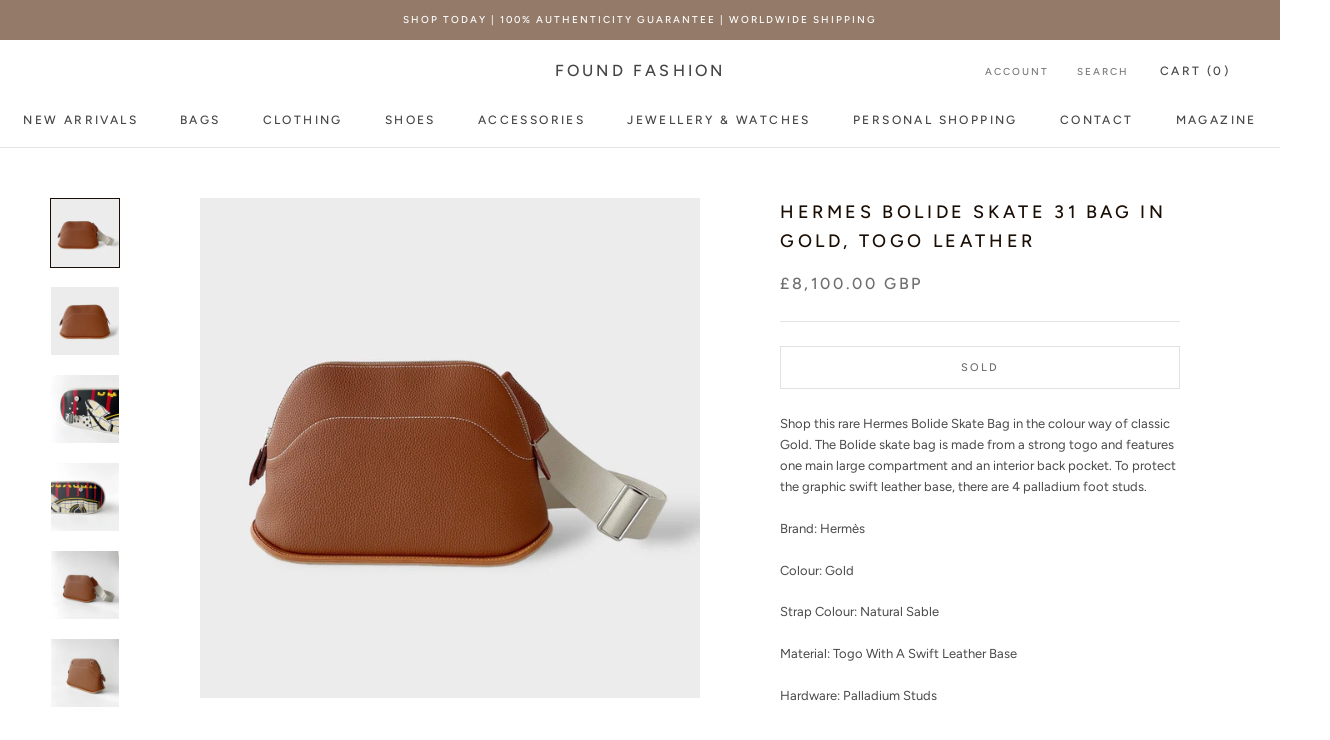

--- FILE ---
content_type: text/html; charset=utf-8
request_url: https://found-fashion.com/products/hermes-bolide-skate-31-bag-in-gold-togo-leather
body_size: 47383
content:
<!-- Google tag (gtag.js) -->
<script async src="https://www.googletagmanager.com/gtag/js?id=G-M18B4H7096"></script>
<script>
  window.dataLayer = window.dataLayer || [];
  function gtag(){dataLayer.push(arguments);}
  gtag('js', new Date());

  gtag('config', 'G-M18B4H7096');
</script>

<!-- Google tag (gtag.js) -->
<script async src="https://www.googletagmanager.com/gtag/js?id=G-CJWZQT6F4Y"></script>
<script>
  window.dataLayer = window.dataLayer || [];
  function gtag(){dataLayer.push(arguments);}
  gtag('js', new Date());

  gtag('config', 'G-CJWZQT6F4Y');
</script>

<!-- Google Tag Manager -->
<script>(function(w,d,s,l,i){w[l]=w[l]||[];w[l].push({'gtm.start':
new Date().getTime(),event:'gtm.js'});var f=d.getElementsByTagName(s)[0],
j=d.createElement(s),dl=l!='dataLayer'?'&l='+l:'';j.async=true;j.src=
'https://www.googletagmanager.com/gtm.js?id='+i+dl;f.parentNode.insertBefore(j,f);
})(window,document,'script','dataLayer','GTM-WPS94HJ');</script>
<!-- End Google Tag Manager -->

<!-- Meta Pixel Code -->
<script>
  !function(f,b,e,v,n,t,s)
  {if(f.fbq)return;n=f.fbq=function(){n.callMethod?
  n.callMethod.apply(n,arguments):n.queue.push(arguments)};
  if(!f._fbq)f._fbq=n;n.push=n;n.loaded=!0;n.version='2.0';
  n.queue=[];t=b.createElement(e);t.async=!0;
  t.src=v;s=b.getElementsByTagName(e)[0];
  s.parentNode.insertBefore(t,s)}(window, document,'script',
  'https://connect.facebook.net/en_US/fbevents.js');
  fbq('init', '1109796576537036');
  fbq('track', 'PageView');
</script>
<noscript><img height="1" width="1" style="display:none"
  src="https://www.facebook.com/tr?id=1109796576537036&ev=PageView&noscript=1"
/></noscript>
<!-- End Meta Pixel Code -->

    
    <meta charset="utf-8"> 
    <meta http-equiv="X-UA-Compatible" content="IE=edge,chrome=1">
    <meta name="viewport" content="width=device-width, initial-scale=1.0, height=device-height, minimum-scale=1.0, maximum-scale=1.0">
    <meta name="theme-color" content="">
    <meta name="google-site-verification" content="HCudI4tUD-YYvNctGnWggcRJEBeJxyD-n9sQWrQizZ0" />

    <title>
      Hermes Bolide Skate 31 Bag In Gold, Togo Leather &ndash; Found Fashion
    </title><meta name="description" content="Shop this rare Hermes Bolide Skate Bag in the colour way of classic Gold. The Bolide skate bag is made from a strong togo and features one main large compartment and an interior back pocket. To protect the graphic swift leather base, there are 4 palladium foot studs.  Brand: Hermès Colour: Gold  Strap Colour: Natural S"><link rel="canonical" href="https://found-fashion.com/products/hermes-bolide-skate-31-bag-in-gold-togo-leather"><link rel="shortcut icon" href="//found-fashion.com/cdn/shop/files/9_96x.png?v=1768666466" type="image/png"><meta property="og:type" content="product">
  <meta property="og:title" content="Hermes Bolide Skate 31 Bag In Gold, Togo Leather"><meta property="og:image" content="http://found-fashion.com/cdn/shop/files/PhotoRoom_20230316_074548.jpg?v=1757354126">
    <meta property="og:image:secure_url" content="https://found-fashion.com/cdn/shop/files/PhotoRoom_20230316_074548.jpg?v=1757354126">
    <meta property="og:image:width" content="2000">
    <meta property="og:image:height" content="2000"><meta property="product:price:amount" content="8,100.00">
  <meta property="product:price:currency" content="GBP"><meta property="og:description" content="Shop this rare Hermes Bolide Skate Bag in the colour way of classic Gold. The Bolide skate bag is made from a strong togo and features one main large compartment and an interior back pocket. To protect the graphic swift leather base, there are 4 palladium foot studs.  Brand: Hermès Colour: Gold  Strap Colour: Natural S"><meta property="og:url" content="https://found-fashion.com/products/hermes-bolide-skate-31-bag-in-gold-togo-leather">
<meta property="og:site_name" content="Found Fashion"><meta name="twitter:card" content="summary"><meta name="twitter:title" content="Hermes Bolide Skate 31 Bag In Gold, Togo Leather">
  <meta name="twitter:description" content="Shop this rare Hermes Bolide Skate Bag in the colour way of classic Gold. The Bolide skate bag is made from a strong togo and features one main large compartment and an interior back pocket. To protect the graphic swift leather base, there are 4 palladium foot studs. 
Brand: Hermès
Colour: Gold 
Strap Colour: Natural Sable
Material: Togo With A Swift Leather Base 
Hardware: Palladium Studs
Stamp: B
Size: 31 
Dimensions: L 31cm x H 19cm x D 10cm
Condition: Pristine. Comes with all original packaging and a copy receipt. 
Location: Available for viewing in London by Appointment Only. ">
  <meta name="twitter:image" content="https://found-fashion.com/cdn/shop/files/PhotoRoom_20230316_074548_600x600_crop_center.jpg?v=1757354126">
    <style>
  @font-face {
  font-family: Figtree;
  font-weight: 500;
  font-style: normal;
  font-display: fallback;
  src: url("//found-fashion.com/cdn/fonts/figtree/figtree_n5.3b6b7df38aa5986536945796e1f947445832047c.woff2") format("woff2"),
       url("//found-fashion.com/cdn/fonts/figtree/figtree_n5.f26bf6dcae278b0ed902605f6605fa3338e81dab.woff") format("woff");
}

  @font-face {
  font-family: Figtree;
  font-weight: 400;
  font-style: normal;
  font-display: fallback;
  src: url("//found-fashion.com/cdn/fonts/figtree/figtree_n4.3c0838aba1701047e60be6a99a1b0a40ce9b8419.woff2") format("woff2"),
       url("//found-fashion.com/cdn/fonts/figtree/figtree_n4.c0575d1db21fc3821f17fd6617d3dee552312137.woff") format("woff");
}


  @font-face {
  font-family: Figtree;
  font-weight: 700;
  font-style: normal;
  font-display: fallback;
  src: url("//found-fashion.com/cdn/fonts/figtree/figtree_n7.2fd9bfe01586148e644724096c9d75e8c7a90e55.woff2") format("woff2"),
       url("//found-fashion.com/cdn/fonts/figtree/figtree_n7.ea05de92d862f9594794ab281c4c3a67501ef5fc.woff") format("woff");
}

  @font-face {
  font-family: Figtree;
  font-weight: 400;
  font-style: italic;
  font-display: fallback;
  src: url("//found-fashion.com/cdn/fonts/figtree/figtree_i4.89f7a4275c064845c304a4cf8a4a586060656db2.woff2") format("woff2"),
       url("//found-fashion.com/cdn/fonts/figtree/figtree_i4.6f955aaaafc55a22ffc1f32ecf3756859a5ad3e2.woff") format("woff");
}

  @font-face {
  font-family: Figtree;
  font-weight: 700;
  font-style: italic;
  font-display: fallback;
  src: url("//found-fashion.com/cdn/fonts/figtree/figtree_i7.06add7096a6f2ab742e09ec7e498115904eda1fe.woff2") format("woff2"),
       url("//found-fashion.com/cdn/fonts/figtree/figtree_i7.ee584b5fcaccdbb5518c0228158941f8df81b101.woff") format("woff");
}


  :root {
    --heading-font-family : Figtree, sans-serif;
    --heading-font-weight : 500;
    --heading-font-style  : normal;

    --text-font-family : Figtree, sans-serif;
    --text-font-weight : 400;
    --text-font-style  : normal;

    --base-text-font-size   : 13px;
    --default-text-font-size: 14px;--background          : #ffffff;
    --background-rgb      : 255, 255, 255;
    --light-background    : #ffffff;
    --light-background-rgb: 255, 255, 255;
    --heading-color       : #190d04;
    --text-color          : #494949;
    --text-color-rgb      : 73, 73, 73;
    --text-color-light    : #6e6e6e;
    --text-color-light-rgb: 110, 110, 110;
    --link-color          : #79766a;
    --link-color-rgb      : 121, 118, 106;
    --border-color        : #e4e4e4;
    --border-color-rgb    : 228, 228, 228;

    --button-background    : #806f64;
    --button-background-rgb: 128, 111, 100;
    --button-text-color    : #ffffff;

    --header-background       : #ffffff;
    --header-heading-color    : #454545;
    --header-light-text-color : #787878;
    --header-border-color     : #e3e3e3;

    --footer-background    : #ffffff;
    --footer-text-color    : #5c5c5c;
    --footer-heading-color : #5c5c5c;
    --footer-border-color  : #e7e7e7;

    --navigation-background      : #ffffff;
    --navigation-background-rgb  : 255, 255, 255;
    --navigation-text-color      : #5c5c5c;
    --navigation-text-color-light: rgba(92, 92, 92, 0.5);
    --navigation-border-color    : rgba(92, 92, 92, 0.25);

    --newsletter-popup-background     : #ffffff;
    --newsletter-popup-text-color     : #5c5c5c;
    --newsletter-popup-text-color-rgb : 92, 92, 92;

    --secondary-elements-background       : #5c5c5c;
    --secondary-elements-background-rgb   : 92, 92, 92;
    --secondary-elements-text-color       : #ffffff;
    --secondary-elements-text-color-light : rgba(255, 255, 255, 0.5);
    --secondary-elements-border-color     : rgba(255, 255, 255, 0.25);

    --product-sale-price-color    : #9c2f39;
    --product-sale-price-color-rgb: 156, 47, 57;
    --product-star-rating: #e2d084;

    /* Shopify related variables */
    --payment-terms-background-color: #ffffff;

    /* Products */

    --horizontal-spacing-four-products-per-row: 40px;
        --horizontal-spacing-two-products-per-row : 40px;

    --vertical-spacing-four-products-per-row: 40px;
        --vertical-spacing-two-products-per-row : 50px;

    /* Animation */
    --drawer-transition-timing: cubic-bezier(0.645, 0.045, 0.355, 1);
    --header-base-height: 80px; /* We set a default for browsers that do not support CSS variables */

    /* Cursors */
    --cursor-zoom-in-svg    : url(//found-fashion.com/cdn/shop/t/2/assets/cursor-zoom-in.svg?v=104832166526624241111757760116);
    --cursor-zoom-in-2x-svg : url(//found-fashion.com/cdn/shop/t/2/assets/cursor-zoom-in-2x.svg?v=56888611041082326701757760116);
  }
</style>

<script>
  // IE11 does not have support for CSS variables, so we have to polyfill them
  if (!(((window || {}).CSS || {}).supports && window.CSS.supports('(--a: 0)'))) {
    const script = document.createElement('script');
    script.type = 'text/javascript';
    script.src = 'https://cdn.jsdelivr.net/npm/css-vars-ponyfill@2';
    script.onload = function() {
      cssVars({});
    };

    document.getElementsByTagName('head')[0].appendChild(script);
  }
</script>
<script>window.performance && window.performance.mark && window.performance.mark('shopify.content_for_header.start');</script><meta name="google-site-verification" content="AuEu_G40YnZp4XD6cVcQ3IRsa0ERDZ4RRhX4ZjY9lYI">
<meta id="shopify-digital-wallet" name="shopify-digital-wallet" content="/98780807432/digital_wallets/dialog">
<meta name="shopify-checkout-api-token" content="b38a39de3eac7260f5d5bbcd1f66447a">
<link rel="alternate" type="application/json+oembed" href="https://found-fashion.com/products/hermes-bolide-skate-31-bag-in-gold-togo-leather.oembed">
<script async="async" src="/checkouts/internal/preloads.js?locale=en-GB"></script>
<script id="apple-pay-shop-capabilities" type="application/json">{"shopId":98780807432,"countryCode":"GB","currencyCode":"GBP","merchantCapabilities":["supports3DS"],"merchantId":"gid:\/\/shopify\/Shop\/98780807432","merchantName":"Found Fashion","requiredBillingContactFields":["postalAddress","email","phone"],"requiredShippingContactFields":["postalAddress","email","phone"],"shippingType":"shipping","supportedNetworks":["visa","maestro","masterCard","amex","discover","elo"],"total":{"type":"pending","label":"Found Fashion","amount":"1.00"},"shopifyPaymentsEnabled":true,"supportsSubscriptions":true}</script>
<script id="shopify-features" type="application/json">{"accessToken":"b38a39de3eac7260f5d5bbcd1f66447a","betas":["rich-media-storefront-analytics"],"domain":"found-fashion.com","predictiveSearch":true,"shopId":98780807432,"locale":"en"}</script>
<script>var Shopify = Shopify || {};
Shopify.shop = "z1nc9g-mh.myshopify.com";
Shopify.locale = "en";
Shopify.currency = {"active":"GBP","rate":"1.0"};
Shopify.country = "GB";
Shopify.theme = {"name":"FoundCollective","id":187321221384,"schema_name":"Prestige","schema_version":"5.7.0","theme_store_id":null,"role":"main"};
Shopify.theme.handle = "null";
Shopify.theme.style = {"id":null,"handle":null};
Shopify.cdnHost = "found-fashion.com/cdn";
Shopify.routes = Shopify.routes || {};
Shopify.routes.root = "/";</script>
<script type="module">!function(o){(o.Shopify=o.Shopify||{}).modules=!0}(window);</script>
<script>!function(o){function n(){var o=[];function n(){o.push(Array.prototype.slice.apply(arguments))}return n.q=o,n}var t=o.Shopify=o.Shopify||{};t.loadFeatures=n(),t.autoloadFeatures=n()}(window);</script>
<script id="shop-js-analytics" type="application/json">{"pageType":"product"}</script>
<script defer="defer" async type="module" src="//found-fashion.com/cdn/shopifycloud/shop-js/modules/v2/client.init-shop-cart-sync_BT-GjEfc.en.esm.js"></script>
<script defer="defer" async type="module" src="//found-fashion.com/cdn/shopifycloud/shop-js/modules/v2/chunk.common_D58fp_Oc.esm.js"></script>
<script defer="defer" async type="module" src="//found-fashion.com/cdn/shopifycloud/shop-js/modules/v2/chunk.modal_xMitdFEc.esm.js"></script>
<script type="module">
  await import("//found-fashion.com/cdn/shopifycloud/shop-js/modules/v2/client.init-shop-cart-sync_BT-GjEfc.en.esm.js");
await import("//found-fashion.com/cdn/shopifycloud/shop-js/modules/v2/chunk.common_D58fp_Oc.esm.js");
await import("//found-fashion.com/cdn/shopifycloud/shop-js/modules/v2/chunk.modal_xMitdFEc.esm.js");

  window.Shopify.SignInWithShop?.initShopCartSync?.({"fedCMEnabled":true,"windoidEnabled":true});

</script>
<script id="__st">var __st={"a":98780807432,"offset":0,"reqid":"c48dffb3-4791-43c1-8daf-f82a728784ba-1769418870","pageurl":"found-fashion.com\/products\/hermes-bolide-skate-31-bag-in-gold-togo-leather","u":"957b39cb2070","p":"product","rtyp":"product","rid":10501429854472};</script>
<script>window.ShopifyPaypalV4VisibilityTracking = true;</script>
<script id="captcha-bootstrap">!function(){'use strict';const t='contact',e='account',n='new_comment',o=[[t,t],['blogs',n],['comments',n],[t,'customer']],c=[[e,'customer_login'],[e,'guest_login'],[e,'recover_customer_password'],[e,'create_customer']],r=t=>t.map((([t,e])=>`form[action*='/${t}']:not([data-nocaptcha='true']) input[name='form_type'][value='${e}']`)).join(','),a=t=>()=>t?[...document.querySelectorAll(t)].map((t=>t.form)):[];function s(){const t=[...o],e=r(t);return a(e)}const i='password',u='form_key',d=['recaptcha-v3-token','g-recaptcha-response','h-captcha-response',i],f=()=>{try{return window.sessionStorage}catch{return}},m='__shopify_v',_=t=>t.elements[u];function p(t,e,n=!1){try{const o=window.sessionStorage,c=JSON.parse(o.getItem(e)),{data:r}=function(t){const{data:e,action:n}=t;return t[m]||n?{data:e,action:n}:{data:t,action:n}}(c);for(const[e,n]of Object.entries(r))t.elements[e]&&(t.elements[e].value=n);n&&o.removeItem(e)}catch(o){console.error('form repopulation failed',{error:o})}}const l='form_type',E='cptcha';function T(t){t.dataset[E]=!0}const w=window,h=w.document,L='Shopify',v='ce_forms',y='captcha';let A=!1;((t,e)=>{const n=(g='f06e6c50-85a8-45c8-87d0-21a2b65856fe',I='https://cdn.shopify.com/shopifycloud/storefront-forms-hcaptcha/ce_storefront_forms_captcha_hcaptcha.v1.5.2.iife.js',D={infoText:'Protected by hCaptcha',privacyText:'Privacy',termsText:'Terms'},(t,e,n)=>{const o=w[L][v],c=o.bindForm;if(c)return c(t,g,e,D).then(n);var r;o.q.push([[t,g,e,D],n]),r=I,A||(h.body.append(Object.assign(h.createElement('script'),{id:'captcha-provider',async:!0,src:r})),A=!0)});var g,I,D;w[L]=w[L]||{},w[L][v]=w[L][v]||{},w[L][v].q=[],w[L][y]=w[L][y]||{},w[L][y].protect=function(t,e){n(t,void 0,e),T(t)},Object.freeze(w[L][y]),function(t,e,n,w,h,L){const[v,y,A,g]=function(t,e,n){const i=e?o:[],u=t?c:[],d=[...i,...u],f=r(d),m=r(i),_=r(d.filter((([t,e])=>n.includes(e))));return[a(f),a(m),a(_),s()]}(w,h,L),I=t=>{const e=t.target;return e instanceof HTMLFormElement?e:e&&e.form},D=t=>v().includes(t);t.addEventListener('submit',(t=>{const e=I(t);if(!e)return;const n=D(e)&&!e.dataset.hcaptchaBound&&!e.dataset.recaptchaBound,o=_(e),c=g().includes(e)&&(!o||!o.value);(n||c)&&t.preventDefault(),c&&!n&&(function(t){try{if(!f())return;!function(t){const e=f();if(!e)return;const n=_(t);if(!n)return;const o=n.value;o&&e.removeItem(o)}(t);const e=Array.from(Array(32),(()=>Math.random().toString(36)[2])).join('');!function(t,e){_(t)||t.append(Object.assign(document.createElement('input'),{type:'hidden',name:u})),t.elements[u].value=e}(t,e),function(t,e){const n=f();if(!n)return;const o=[...t.querySelectorAll(`input[type='${i}']`)].map((({name:t})=>t)),c=[...d,...o],r={};for(const[a,s]of new FormData(t).entries())c.includes(a)||(r[a]=s);n.setItem(e,JSON.stringify({[m]:1,action:t.action,data:r}))}(t,e)}catch(e){console.error('failed to persist form',e)}}(e),e.submit())}));const S=(t,e)=>{t&&!t.dataset[E]&&(n(t,e.some((e=>e===t))),T(t))};for(const o of['focusin','change'])t.addEventListener(o,(t=>{const e=I(t);D(e)&&S(e,y())}));const B=e.get('form_key'),M=e.get(l),P=B&&M;t.addEventListener('DOMContentLoaded',(()=>{const t=y();if(P)for(const e of t)e.elements[l].value===M&&p(e,B);[...new Set([...A(),...v().filter((t=>'true'===t.dataset.shopifyCaptcha))])].forEach((e=>S(e,t)))}))}(h,new URLSearchParams(w.location.search),n,t,e,['guest_login'])})(!0,!0)}();</script>
<script integrity="sha256-4kQ18oKyAcykRKYeNunJcIwy7WH5gtpwJnB7kiuLZ1E=" data-source-attribution="shopify.loadfeatures" defer="defer" src="//found-fashion.com/cdn/shopifycloud/storefront/assets/storefront/load_feature-a0a9edcb.js" crossorigin="anonymous"></script>
<script data-source-attribution="shopify.dynamic_checkout.dynamic.init">var Shopify=Shopify||{};Shopify.PaymentButton=Shopify.PaymentButton||{isStorefrontPortableWallets:!0,init:function(){window.Shopify.PaymentButton.init=function(){};var t=document.createElement("script");t.src="https://found-fashion.com/cdn/shopifycloud/portable-wallets/latest/portable-wallets.en.js",t.type="module",document.head.appendChild(t)}};
</script>
<script data-source-attribution="shopify.dynamic_checkout.buyer_consent">
  function portableWalletsHideBuyerConsent(e){var t=document.getElementById("shopify-buyer-consent"),n=document.getElementById("shopify-subscription-policy-button");t&&n&&(t.classList.add("hidden"),t.setAttribute("aria-hidden","true"),n.removeEventListener("click",e))}function portableWalletsShowBuyerConsent(e){var t=document.getElementById("shopify-buyer-consent"),n=document.getElementById("shopify-subscription-policy-button");t&&n&&(t.classList.remove("hidden"),t.removeAttribute("aria-hidden"),n.addEventListener("click",e))}window.Shopify?.PaymentButton&&(window.Shopify.PaymentButton.hideBuyerConsent=portableWalletsHideBuyerConsent,window.Shopify.PaymentButton.showBuyerConsent=portableWalletsShowBuyerConsent);
</script>
<script>
  function portableWalletsCleanup(e){e&&e.src&&console.error("Failed to load portable wallets script "+e.src);var t=document.querySelectorAll("shopify-accelerated-checkout .shopify-payment-button__skeleton, shopify-accelerated-checkout-cart .wallet-cart-button__skeleton"),e=document.getElementById("shopify-buyer-consent");for(let e=0;e<t.length;e++)t[e].remove();e&&e.remove()}function portableWalletsNotLoadedAsModule(e){e instanceof ErrorEvent&&"string"==typeof e.message&&e.message.includes("import.meta")&&"string"==typeof e.filename&&e.filename.includes("portable-wallets")&&(window.removeEventListener("error",portableWalletsNotLoadedAsModule),window.Shopify.PaymentButton.failedToLoad=e,"loading"===document.readyState?document.addEventListener("DOMContentLoaded",window.Shopify.PaymentButton.init):window.Shopify.PaymentButton.init())}window.addEventListener("error",portableWalletsNotLoadedAsModule);
</script>

<script type="module" src="https://found-fashion.com/cdn/shopifycloud/portable-wallets/latest/portable-wallets.en.js" onError="portableWalletsCleanup(this)" crossorigin="anonymous"></script>
<script nomodule>
  document.addEventListener("DOMContentLoaded", portableWalletsCleanup);
</script>

<script id='scb4127' type='text/javascript' async='' src='https://found-fashion.com/cdn/shopifycloud/privacy-banner/storefront-banner.js'></script><link id="shopify-accelerated-checkout-styles" rel="stylesheet" media="screen" href="https://found-fashion.com/cdn/shopifycloud/portable-wallets/latest/accelerated-checkout-backwards-compat.css" crossorigin="anonymous">
<style id="shopify-accelerated-checkout-cart">
        #shopify-buyer-consent {
  margin-top: 1em;
  display: inline-block;
  width: 100%;
}

#shopify-buyer-consent.hidden {
  display: none;
}

#shopify-subscription-policy-button {
  background: none;
  border: none;
  padding: 0;
  text-decoration: underline;
  font-size: inherit;
  cursor: pointer;
}

#shopify-subscription-policy-button::before {
  box-shadow: none;
}

      </style>

<script>window.performance && window.performance.mark && window.performance.mark('shopify.content_for_header.end');</script><link rel="stylesheet" href="//found-fashion.com/cdn/shop/t/2/assets/theme.css?v=62441372190441597211757760100">

    <script>// This allows to expose several variables to the global scope, to be used in scripts
      window.theme = {
        pageType: "product",
        moneyFormat: "£{{amount}}",
        moneyWithCurrencyFormat: "£{{amount}} GBP",
        currencyCodeEnabled: true,
        productImageSize: "square",
        searchMode: "product,page",
        showPageTransition: false,
        showElementStaggering: true,
        showImageZooming: false
      };

      window.routes = {
        rootUrl: "\/",
        rootUrlWithoutSlash: '',
        cartUrl: "\/cart",
        cartAddUrl: "\/cart\/add",
        cartChangeUrl: "\/cart\/change",
        searchUrl: "\/search",
        productRecommendationsUrl: "\/recommendations\/products"
      };

      window.languages = {
        cartAddNote: "Add Order Note",
        cartEditNote: "Edit Order Note",
        productImageLoadingError: "This image could not be loaded. Please try to reload the page.",
        productFormAddToCart: "Add to cart",
        productFormUnavailable: "Unavailable",
        productFormSoldOut: "Sold",
        shippingEstimatorOneResult: "1 option available:",
        shippingEstimatorMoreResults: "{{count}} options available:",
        shippingEstimatorNoResults: "No shipping could be found"
      };

      window.lazySizesConfig = {
        loadHidden: false,
        hFac: 0.5,
        expFactor: 2,
        ricTimeout: 150,
        lazyClass: 'Image--lazyLoad',
        loadingClass: 'Image--lazyLoading',
        loadedClass: 'Image--lazyLoaded'
      };

      document.documentElement.className = document.documentElement.className.replace('no-js', 'js');
      document.documentElement.style.setProperty('--window-height', window.innerHeight + 'px');

      // We do a quick detection of some features (we could use Modernizr but for so little...)
      (function() {
        document.documentElement.className += ((window.CSS && window.CSS.supports('(position: sticky) or (position: -webkit-sticky)')) ? ' supports-sticky' : ' no-supports-sticky');
        document.documentElement.className += (window.matchMedia('(-moz-touch-enabled: 1), (hover: none)')).matches ? ' no-supports-hover' : ' supports-hover';
      }());

      
    </script>

    <script src="//found-fashion.com/cdn/shop/t/2/assets/lazysizes.min.js?v=174358363404432586981757760100" async></script><script src="//found-fashion.com/cdn/shop/t/2/assets/libs.min.js?v=26178543184394469741757760100" defer></script>
    <script src="//found-fashion.com/cdn/shop/t/2/assets/theme.js?v=116291210821653663351757760100" defer></script>
    <script src="//found-fashion.com/cdn/shop/t/2/assets/custom.js?v=183944157590872491501757760100" defer></script>

    <script>
      (function () {
        window.onpageshow = function() {
          if (window.theme.showPageTransition) {
            var pageTransition = document.querySelector('.PageTransition');

            if (pageTransition) {
              pageTransition.style.visibility = 'visible';
              pageTransition.style.opacity = '0';
            }
          }

          // When the page is loaded from the cache, we have to reload the cart content
          document.documentElement.dispatchEvent(new CustomEvent('cart:refresh', {
            bubbles: true
          }));
        };
      })();
    </script>

    
  <script type="application/ld+json">
  {
    "@context": "http://schema.org",
    "@type": "Product",
    "offers": [{
          "@type": "Offer",
          "name": "Default Title",
          "availability":"https://schema.org/OutOfStock",
          "price": 8100.0,
          "priceCurrency": "GBP",
          "priceValidUntil": "2026-02-05","url": "/products/hermes-bolide-skate-31-bag-in-gold-togo-leather?variant=52379162968328"
        }
],
    "brand": {
      "name": "Hermès"
    },
    "name": "Hermes Bolide Skate 31 Bag In Gold, Togo Leather",
    "description": "Shop this rare Hermes Bolide Skate Bag in the colour way of classic Gold. The Bolide skate bag is made from a strong togo and features one main large compartment and an interior back pocket. To protect the graphic swift leather base, there are 4 palladium foot studs. \nBrand: Hermès\nColour: Gold \nStrap Colour: Natural Sable\nMaterial: Togo With A Swift Leather Base \nHardware: Palladium Studs\nStamp: B\nSize: 31 \nDimensions: L 31cm x H 19cm x D 10cm\nCondition: Pristine. Comes with all original packaging and a copy receipt. \nLocation: Available for viewing in London by Appointment Only. ",
    "category": "",
    "url": "/products/hermes-bolide-skate-31-bag-in-gold-togo-leather",
    "sku": null,
    "image": {
      "@type": "ImageObject",
      "url": "https://found-fashion.com/cdn/shop/files/PhotoRoom_20230316_074548_1024x.jpg?v=1757354126",
      "image": "https://found-fashion.com/cdn/shop/files/PhotoRoom_20230316_074548_1024x.jpg?v=1757354126",
      "name": "Hermes Bolide Skate 31 Bag In Gold, Togo Leather",
      "width": "1024",
      "height": "1024"
    }
  }
  </script>



  <script type="application/ld+json">
  {
    "@context": "http://schema.org",
    "@type": "BreadcrumbList",
  "itemListElement": [{
      "@type": "ListItem",
      "position": 1,
      "name": "Home",
      "item": "https://found-fashion.com"
    },{
          "@type": "ListItem",
          "position": 2,
          "name": "Hermes Bolide Skate 31 Bag In Gold, Togo Leather",
          "item": "https://found-fashion.com/products/hermes-bolide-skate-31-bag-in-gold-togo-leather"
        }]
  }
  </script>

   <script> var bonShopInfo = null; </script>
                         <script> var bonCustomerPoints = null; </script>
                        <style>
                          @import url(https://fonts.googleapis.com/css2?family=Poppins:wght@100&display=swap);
                          @import url(https://fonts.googleapis.com/css2?family=Poppins:wght@200&display=swap);
                          @import url(https://fonts.googleapis.com/css2?family=Poppins:wght@300&display=swap);
                          @import url(https://fonts.googleapis.com/css2?family=Poppins:wght@600&display=swap);
                          #bon-loyalty-btn {
                            position: fixed;
                            color: #FFFFFF;
                            display: flex;
                            flex-direction: row;
                            align-items: center;
                            padding: 14px 29px;
                            border: 0px;
                            z-index: 9999;
                            box-shadow: 0px 4px 8px -2px rgba(68, 68, 68, 0.08);
                            border-radius: 48px;
                            font-family: 'Poppins', sans-serif;
                            font-style: normal;
                            font-weight: 500;
                            font-size: 16px;
                            line-height: 20px;
                            margin-bottom: 0 !important;
                            min-width: 75px;
                            max-width: 250px !important;
                            width: auto;
                          }

                          #bon-loyalty-btn:focus {
                            outline: none !important;
                          }

                          #bon-loyalty-btn img {
                            margin-right: 5px;
                            height: 20px;
                          }


                          #bon-iframe-container {
                            bottom: 80px;
                            max-height: 100%;
                            box-shadow: 0px 4px 10px 0px rgba(0, 0, 0, 0.25);
                            z-index: 99999999 !important;
                            position: fixed;
                            width: 375px;
                            background: transparent;
                            border-radius: 18px 18px 18px 18px;
                            overflow: hidden;
                            border: 0px;

                          }

                          #bon-iframe-container #bon-app-iframe {
                            border: 0px;
                            height: 100%;
                            width: 100%;
                            overflow-y: scroll;
                          }

                          @media only screen and (max-width: 600px) {
                            #bon-iframe-container {
                              right: 0;
                              width: 100%;
                              height:  calc(100% - 50px) !important;
                              top: 60px;
                              overflow: auto;
                              left: 0px !important;
                            }

                            #bon-loyalty-btn span {
                              display: none;
                            }

                            #bon-loyalty-btn img {
                              margin-right: 0px;
                              height: 25px;
                            }
                          }

                          .bon-loyalty-btn {
                            padding: 10px 20px;
                            position: fixed;
                            right: 10px;
                            bottom: 10px;
                            z-index: 2000;
                          }

                          .bon-btn-hidden {
                            display: none !important;
                          }

                          .bon-btn-display {
                            display: flex !important;
                          }

                          @media only screen and (max-width: 600px) {
                            #bon-loyalty-btn {
                              padding: 20px;
                              min-width: 0px;
                            }
                          }

                        </style><script type="text/javascript">
  //BOOSTER APPS COMMON JS CODE
  window.BoosterApps = window.BoosterApps || {};
  window.BoosterApps.common = window.BoosterApps.common || {};
  window.BoosterApps.common.shop = {
    permanent_domain: 'z1nc9g-mh.myshopify.com',
    currency: "GBP",
    money_format: "£{{amount}}",
    id: 58259865737
  };
  

  window.BoosterApps.common.template = 'product';
  window.BoosterApps.common.cart = {};
  window.BoosterApps.common.vapid_public_key = "BJuXCmrtTK335SuczdNVYrGVtP_WXn4jImChm49st7K7z7e8gxSZUKk4DhUpk8j2Xpiw5G4-ylNbMKLlKkUEU98=";
  window.BoosterApps.global_config = null;




    window.BoosterApps.widgets_config = null;


  
    if (window.BoosterApps.common.template == 'product'){
      window.BoosterApps.common.product = {
        id: 10501429854472, price: 810000, handle: "hermes-bolide-skate-31-bag-in-gold-togo-leather", tags: ["Category:Bags","Section:Leather Goods"],
        available: false, title: "Hermes Bolide Skate 31 Bag In Gold, Togo Leather", variants: [{"id":52379162968328,"title":"Default Title","option1":"Default Title","option2":null,"option3":null,"sku":null,"requires_shipping":true,"taxable":false,"featured_image":null,"available":false,"name":"Hermes Bolide Skate 31 Bag In Gold, Togo Leather","public_title":null,"options":["Default Title"],"price":810000,"weight":0,"compare_at_price":null,"inventory_management":"shopify","barcode":"","requires_selling_plan":false,"selling_plan_allocations":[]}]
      };
      window.BoosterApps.common.product.review_data = null;
    }
  

</script>


<script type="text/javascript">
  !function(e){var t={};function r(n){if(t[n])return t[n].exports;var o=t[n]={i:n,l:!1,exports:{}};return e[n].call(o.exports,o,o.exports,r),o.l=!0,o.exports}r.m=e,r.c=t,r.d=function(e,t,n){r.o(e,t)||Object.defineProperty(e,t,{enumerable:!0,get:n})},r.r=function(e){"undefined"!==typeof Symbol&&Symbol.toStringTag&&Object.defineProperty(e,Symbol.toStringTag,{value:"Module"}),Object.defineProperty(e,"__esModule",{value:!0})},r.t=function(e,t){if(1&t&&(e=r(e)),8&t)return e;if(4&t&&"object"===typeof e&&e&&e.__esModule)return e;var n=Object.create(null);if(r.r(n),Object.defineProperty(n,"default",{enumerable:!0,value:e}),2&t&&"string"!=typeof e)for(var o in e)r.d(n,o,function(t){return e[t]}.bind(null,o));return n},r.n=function(e){var t=e&&e.__esModule?function(){return e.default}:function(){return e};return r.d(t,"a",t),t},r.o=function(e,t){return Object.prototype.hasOwnProperty.call(e,t)},r.p="https://marketing.rivo.io/packs/",r(r.s=87)}({87:function(e,t){}});
//# sourceMappingURL=application-83d51524cf66d2733051.js.map

  //Global snippet for Booster Apps
  //this is updated automatically - do not edit manually.

  function loadScript(src, defer, done) {
    var js = document.createElement('script');
    js.src = src;
    js.defer = defer;
    js.onload = function(){done();};
    js.onerror = function(){
      done(new Error('Failed to load script ' + src));
    };
    document.head.appendChild(js);
  }

  function browserSupportsAllFeatures() {
    return window.Promise && window.fetch && window.Symbol;
  }

  if (browserSupportsAllFeatures()) {
    main();
  } else {
    loadScript('https://polyfill-fastly.net/v3/polyfill.min.js?features=Promise,fetch', true, main);
  }

  function loadAppScripts(){




      loadScript(window.BoosterApps.global_config.asset_urls.widgets.init_js, true, function(){});
  }

  function main(err) {
    //isolate the scope
    loadScript(window.BoosterApps.global_config.asset_urls.global.helper_js, false, loadAppScripts);
  }
</script>

<link href="https://monorail-edge.shopifysvc.com" rel="dns-prefetch">
<script>(function(){if ("sendBeacon" in navigator && "performance" in window) {try {var session_token_from_headers = performance.getEntriesByType('navigation')[0].serverTiming.find(x => x.name == '_s').description;} catch {var session_token_from_headers = undefined;}var session_cookie_matches = document.cookie.match(/_shopify_s=([^;]*)/);var session_token_from_cookie = session_cookie_matches && session_cookie_matches.length === 2 ? session_cookie_matches[1] : "";var session_token = session_token_from_headers || session_token_from_cookie || "";function handle_abandonment_event(e) {var entries = performance.getEntries().filter(function(entry) {return /monorail-edge.shopifysvc.com/.test(entry.name);});if (!window.abandonment_tracked && entries.length === 0) {window.abandonment_tracked = true;var currentMs = Date.now();var navigation_start = performance.timing.navigationStart;var payload = {shop_id: 98780807432,url: window.location.href,navigation_start,duration: currentMs - navigation_start,session_token,page_type: "product"};window.navigator.sendBeacon("https://monorail-edge.shopifysvc.com/v1/produce", JSON.stringify({schema_id: "online_store_buyer_site_abandonment/1.1",payload: payload,metadata: {event_created_at_ms: currentMs,event_sent_at_ms: currentMs}}));}}window.addEventListener('pagehide', handle_abandonment_event);}}());</script>
<script id="web-pixels-manager-setup">(function e(e,d,r,n,o){if(void 0===o&&(o={}),!Boolean(null===(a=null===(i=window.Shopify)||void 0===i?void 0:i.analytics)||void 0===a?void 0:a.replayQueue)){var i,a;window.Shopify=window.Shopify||{};var t=window.Shopify;t.analytics=t.analytics||{};var s=t.analytics;s.replayQueue=[],s.publish=function(e,d,r){return s.replayQueue.push([e,d,r]),!0};try{self.performance.mark("wpm:start")}catch(e){}var l=function(){var e={modern:/Edge?\/(1{2}[4-9]|1[2-9]\d|[2-9]\d{2}|\d{4,})\.\d+(\.\d+|)|Firefox\/(1{2}[4-9]|1[2-9]\d|[2-9]\d{2}|\d{4,})\.\d+(\.\d+|)|Chrom(ium|e)\/(9{2}|\d{3,})\.\d+(\.\d+|)|(Maci|X1{2}).+ Version\/(15\.\d+|(1[6-9]|[2-9]\d|\d{3,})\.\d+)([,.]\d+|)( \(\w+\)|)( Mobile\/\w+|) Safari\/|Chrome.+OPR\/(9{2}|\d{3,})\.\d+\.\d+|(CPU[ +]OS|iPhone[ +]OS|CPU[ +]iPhone|CPU IPhone OS|CPU iPad OS)[ +]+(15[._]\d+|(1[6-9]|[2-9]\d|\d{3,})[._]\d+)([._]\d+|)|Android:?[ /-](13[3-9]|1[4-9]\d|[2-9]\d{2}|\d{4,})(\.\d+|)(\.\d+|)|Android.+Firefox\/(13[5-9]|1[4-9]\d|[2-9]\d{2}|\d{4,})\.\d+(\.\d+|)|Android.+Chrom(ium|e)\/(13[3-9]|1[4-9]\d|[2-9]\d{2}|\d{4,})\.\d+(\.\d+|)|SamsungBrowser\/([2-9]\d|\d{3,})\.\d+/,legacy:/Edge?\/(1[6-9]|[2-9]\d|\d{3,})\.\d+(\.\d+|)|Firefox\/(5[4-9]|[6-9]\d|\d{3,})\.\d+(\.\d+|)|Chrom(ium|e)\/(5[1-9]|[6-9]\d|\d{3,})\.\d+(\.\d+|)([\d.]+$|.*Safari\/(?![\d.]+ Edge\/[\d.]+$))|(Maci|X1{2}).+ Version\/(10\.\d+|(1[1-9]|[2-9]\d|\d{3,})\.\d+)([,.]\d+|)( \(\w+\)|)( Mobile\/\w+|) Safari\/|Chrome.+OPR\/(3[89]|[4-9]\d|\d{3,})\.\d+\.\d+|(CPU[ +]OS|iPhone[ +]OS|CPU[ +]iPhone|CPU IPhone OS|CPU iPad OS)[ +]+(10[._]\d+|(1[1-9]|[2-9]\d|\d{3,})[._]\d+)([._]\d+|)|Android:?[ /-](13[3-9]|1[4-9]\d|[2-9]\d{2}|\d{4,})(\.\d+|)(\.\d+|)|Mobile Safari.+OPR\/([89]\d|\d{3,})\.\d+\.\d+|Android.+Firefox\/(13[5-9]|1[4-9]\d|[2-9]\d{2}|\d{4,})\.\d+(\.\d+|)|Android.+Chrom(ium|e)\/(13[3-9]|1[4-9]\d|[2-9]\d{2}|\d{4,})\.\d+(\.\d+|)|Android.+(UC? ?Browser|UCWEB|U3)[ /]?(15\.([5-9]|\d{2,})|(1[6-9]|[2-9]\d|\d{3,})\.\d+)\.\d+|SamsungBrowser\/(5\.\d+|([6-9]|\d{2,})\.\d+)|Android.+MQ{2}Browser\/(14(\.(9|\d{2,})|)|(1[5-9]|[2-9]\d|\d{3,})(\.\d+|))(\.\d+|)|K[Aa][Ii]OS\/(3\.\d+|([4-9]|\d{2,})\.\d+)(\.\d+|)/},d=e.modern,r=e.legacy,n=navigator.userAgent;return n.match(d)?"modern":n.match(r)?"legacy":"unknown"}(),u="modern"===l?"modern":"legacy",c=(null!=n?n:{modern:"",legacy:""})[u],f=function(e){return[e.baseUrl,"/wpm","/b",e.hashVersion,"modern"===e.buildTarget?"m":"l",".js"].join("")}({baseUrl:d,hashVersion:r,buildTarget:u}),m=function(e){var d=e.version,r=e.bundleTarget,n=e.surface,o=e.pageUrl,i=e.monorailEndpoint;return{emit:function(e){var a=e.status,t=e.errorMsg,s=(new Date).getTime(),l=JSON.stringify({metadata:{event_sent_at_ms:s},events:[{schema_id:"web_pixels_manager_load/3.1",payload:{version:d,bundle_target:r,page_url:o,status:a,surface:n,error_msg:t},metadata:{event_created_at_ms:s}}]});if(!i)return console&&console.warn&&console.warn("[Web Pixels Manager] No Monorail endpoint provided, skipping logging."),!1;try{return self.navigator.sendBeacon.bind(self.navigator)(i,l)}catch(e){}var u=new XMLHttpRequest;try{return u.open("POST",i,!0),u.setRequestHeader("Content-Type","text/plain"),u.send(l),!0}catch(e){return console&&console.warn&&console.warn("[Web Pixels Manager] Got an unhandled error while logging to Monorail."),!1}}}}({version:r,bundleTarget:l,surface:e.surface,pageUrl:self.location.href,monorailEndpoint:e.monorailEndpoint});try{o.browserTarget=l,function(e){var d=e.src,r=e.async,n=void 0===r||r,o=e.onload,i=e.onerror,a=e.sri,t=e.scriptDataAttributes,s=void 0===t?{}:t,l=document.createElement("script"),u=document.querySelector("head"),c=document.querySelector("body");if(l.async=n,l.src=d,a&&(l.integrity=a,l.crossOrigin="anonymous"),s)for(var f in s)if(Object.prototype.hasOwnProperty.call(s,f))try{l.dataset[f]=s[f]}catch(e){}if(o&&l.addEventListener("load",o),i&&l.addEventListener("error",i),u)u.appendChild(l);else{if(!c)throw new Error("Did not find a head or body element to append the script");c.appendChild(l)}}({src:f,async:!0,onload:function(){if(!function(){var e,d;return Boolean(null===(d=null===(e=window.Shopify)||void 0===e?void 0:e.analytics)||void 0===d?void 0:d.initialized)}()){var d=window.webPixelsManager.init(e)||void 0;if(d){var r=window.Shopify.analytics;r.replayQueue.forEach((function(e){var r=e[0],n=e[1],o=e[2];d.publishCustomEvent(r,n,o)})),r.replayQueue=[],r.publish=d.publishCustomEvent,r.visitor=d.visitor,r.initialized=!0}}},onerror:function(){return m.emit({status:"failed",errorMsg:"".concat(f," has failed to load")})},sri:function(e){var d=/^sha384-[A-Za-z0-9+/=]+$/;return"string"==typeof e&&d.test(e)}(c)?c:"",scriptDataAttributes:o}),m.emit({status:"loading"})}catch(e){m.emit({status:"failed",errorMsg:(null==e?void 0:e.message)||"Unknown error"})}}})({shopId: 98780807432,storefrontBaseUrl: "https://found-fashion.com",extensionsBaseUrl: "https://extensions.shopifycdn.com/cdn/shopifycloud/web-pixels-manager",monorailEndpoint: "https://monorail-edge.shopifysvc.com/unstable/produce_batch",surface: "storefront-renderer",enabledBetaFlags: ["2dca8a86"],webPixelsConfigList: [{"id":"3576791304","configuration":"{\"config\":\"{\\\"google_tag_ids\\\":[\\\"G-M18B4H7096\\\",\\\"AW-10926708396\\\",\\\"GT-NBXCLPNC\\\"],\\\"target_country\\\":\\\"ZZ\\\",\\\"gtag_events\\\":[{\\\"type\\\":\\\"begin_checkout\\\",\\\"action_label\\\":[\\\"G-M18B4H7096\\\",\\\"AW-10926708396\\\/xYEbCI7vsMEbEKytodoo\\\"]},{\\\"type\\\":\\\"search\\\",\\\"action_label\\\":[\\\"G-M18B4H7096\\\",\\\"AW-10926708396\\\/Xx_XCMbxsMEbEKytodoo\\\"]},{\\\"type\\\":\\\"view_item\\\",\\\"action_label\\\":[\\\"G-M18B4H7096\\\",\\\"AW-10926708396\\\/YYL1CMPxsMEbEKytodoo\\\",\\\"MC-T7WRH0F1Z7\\\"]},{\\\"type\\\":\\\"purchase\\\",\\\"action_label\\\":[\\\"G-M18B4H7096\\\",\\\"AW-10926708396\\\/bancCIvvsMEbEKytodoo\\\",\\\"MC-T7WRH0F1Z7\\\"]},{\\\"type\\\":\\\"page_view\\\",\\\"action_label\\\":[\\\"G-M18B4H7096\\\",\\\"AW-10926708396\\\/yW2ACMDxsMEbEKytodoo\\\",\\\"MC-T7WRH0F1Z7\\\"]},{\\\"type\\\":\\\"add_payment_info\\\",\\\"action_label\\\":[\\\"G-M18B4H7096\\\",\\\"AW-10926708396\\\/h4AZCMnxsMEbEKytodoo\\\"]},{\\\"type\\\":\\\"add_to_cart\\\",\\\"action_label\\\":[\\\"G-M18B4H7096\\\",\\\"AW-10926708396\\\/39BCCL3xsMEbEKytodoo\\\"]}],\\\"enable_monitoring_mode\\\":false}\"}","eventPayloadVersion":"v1","runtimeContext":"OPEN","scriptVersion":"b2a88bafab3e21179ed38636efcd8a93","type":"APP","apiClientId":1780363,"privacyPurposes":[],"dataSharingAdjustments":{"protectedCustomerApprovalScopes":["read_customer_address","read_customer_email","read_customer_name","read_customer_personal_data","read_customer_phone"]}},{"id":"shopify-app-pixel","configuration":"{}","eventPayloadVersion":"v1","runtimeContext":"STRICT","scriptVersion":"0450","apiClientId":"shopify-pixel","type":"APP","privacyPurposes":["ANALYTICS","MARKETING"]},{"id":"shopify-custom-pixel","eventPayloadVersion":"v1","runtimeContext":"LAX","scriptVersion":"0450","apiClientId":"shopify-pixel","type":"CUSTOM","privacyPurposes":["ANALYTICS","MARKETING"]}],isMerchantRequest: false,initData: {"shop":{"name":"Found Fashion","paymentSettings":{"currencyCode":"GBP"},"myshopifyDomain":"z1nc9g-mh.myshopify.com","countryCode":"GB","storefrontUrl":"https:\/\/found-fashion.com"},"customer":null,"cart":null,"checkout":null,"productVariants":[{"price":{"amount":8100.0,"currencyCode":"GBP"},"product":{"title":"Hermes Bolide Skate 31 Bag In Gold, Togo Leather","vendor":"Hermès","id":"10501429854472","untranslatedTitle":"Hermes Bolide Skate 31 Bag In Gold, Togo Leather","url":"\/products\/hermes-bolide-skate-31-bag-in-gold-togo-leather","type":""},"id":"52379162968328","image":{"src":"\/\/found-fashion.com\/cdn\/shop\/files\/PhotoRoom_20230316_074548.jpg?v=1757354126"},"sku":null,"title":"Default Title","untranslatedTitle":"Default Title"}],"purchasingCompany":null},},"https://found-fashion.com/cdn","fcfee988w5aeb613cpc8e4bc33m6693e112",{"modern":"","legacy":""},{"shopId":"98780807432","storefrontBaseUrl":"https:\/\/found-fashion.com","extensionBaseUrl":"https:\/\/extensions.shopifycdn.com\/cdn\/shopifycloud\/web-pixels-manager","surface":"storefront-renderer","enabledBetaFlags":"[\"2dca8a86\"]","isMerchantRequest":"false","hashVersion":"fcfee988w5aeb613cpc8e4bc33m6693e112","publish":"custom","events":"[[\"page_viewed\",{}],[\"product_viewed\",{\"productVariant\":{\"price\":{\"amount\":8100.0,\"currencyCode\":\"GBP\"},\"product\":{\"title\":\"Hermes Bolide Skate 31 Bag In Gold, Togo Leather\",\"vendor\":\"Hermès\",\"id\":\"10501429854472\",\"untranslatedTitle\":\"Hermes Bolide Skate 31 Bag In Gold, Togo Leather\",\"url\":\"\/products\/hermes-bolide-skate-31-bag-in-gold-togo-leather\",\"type\":\"\"},\"id\":\"52379162968328\",\"image\":{\"src\":\"\/\/found-fashion.com\/cdn\/shop\/files\/PhotoRoom_20230316_074548.jpg?v=1757354126\"},\"sku\":null,\"title\":\"Default Title\",\"untranslatedTitle\":\"Default Title\"}}]]"});</script><script>
  window.ShopifyAnalytics = window.ShopifyAnalytics || {};
  window.ShopifyAnalytics.meta = window.ShopifyAnalytics.meta || {};
  window.ShopifyAnalytics.meta.currency = 'GBP';
  var meta = {"product":{"id":10501429854472,"gid":"gid:\/\/shopify\/Product\/10501429854472","vendor":"Hermès","type":"","handle":"hermes-bolide-skate-31-bag-in-gold-togo-leather","variants":[{"id":52379162968328,"price":810000,"name":"Hermes Bolide Skate 31 Bag In Gold, Togo Leather","public_title":null,"sku":null}],"remote":false},"page":{"pageType":"product","resourceType":"product","resourceId":10501429854472,"requestId":"c48dffb3-4791-43c1-8daf-f82a728784ba-1769418870"}};
  for (var attr in meta) {
    window.ShopifyAnalytics.meta[attr] = meta[attr];
  }
</script>
<script class="analytics">
  (function () {
    var customDocumentWrite = function(content) {
      var jquery = null;

      if (window.jQuery) {
        jquery = window.jQuery;
      } else if (window.Checkout && window.Checkout.$) {
        jquery = window.Checkout.$;
      }

      if (jquery) {
        jquery('body').append(content);
      }
    };

    var hasLoggedConversion = function(token) {
      if (token) {
        return document.cookie.indexOf('loggedConversion=' + token) !== -1;
      }
      return false;
    }

    var setCookieIfConversion = function(token) {
      if (token) {
        var twoMonthsFromNow = new Date(Date.now());
        twoMonthsFromNow.setMonth(twoMonthsFromNow.getMonth() + 2);

        document.cookie = 'loggedConversion=' + token + '; expires=' + twoMonthsFromNow;
      }
    }

    var trekkie = window.ShopifyAnalytics.lib = window.trekkie = window.trekkie || [];
    if (trekkie.integrations) {
      return;
    }
    trekkie.methods = [
      'identify',
      'page',
      'ready',
      'track',
      'trackForm',
      'trackLink'
    ];
    trekkie.factory = function(method) {
      return function() {
        var args = Array.prototype.slice.call(arguments);
        args.unshift(method);
        trekkie.push(args);
        return trekkie;
      };
    };
    for (var i = 0; i < trekkie.methods.length; i++) {
      var key = trekkie.methods[i];
      trekkie[key] = trekkie.factory(key);
    }
    trekkie.load = function(config) {
      trekkie.config = config || {};
      trekkie.config.initialDocumentCookie = document.cookie;
      var first = document.getElementsByTagName('script')[0];
      var script = document.createElement('script');
      script.type = 'text/javascript';
      script.onerror = function(e) {
        var scriptFallback = document.createElement('script');
        scriptFallback.type = 'text/javascript';
        scriptFallback.onerror = function(error) {
                var Monorail = {
      produce: function produce(monorailDomain, schemaId, payload) {
        var currentMs = new Date().getTime();
        var event = {
          schema_id: schemaId,
          payload: payload,
          metadata: {
            event_created_at_ms: currentMs,
            event_sent_at_ms: currentMs
          }
        };
        return Monorail.sendRequest("https://" + monorailDomain + "/v1/produce", JSON.stringify(event));
      },
      sendRequest: function sendRequest(endpointUrl, payload) {
        // Try the sendBeacon API
        if (window && window.navigator && typeof window.navigator.sendBeacon === 'function' && typeof window.Blob === 'function' && !Monorail.isIos12()) {
          var blobData = new window.Blob([payload], {
            type: 'text/plain'
          });

          if (window.navigator.sendBeacon(endpointUrl, blobData)) {
            return true;
          } // sendBeacon was not successful

        } // XHR beacon

        var xhr = new XMLHttpRequest();

        try {
          xhr.open('POST', endpointUrl);
          xhr.setRequestHeader('Content-Type', 'text/plain');
          xhr.send(payload);
        } catch (e) {
          console.log(e);
        }

        return false;
      },
      isIos12: function isIos12() {
        return window.navigator.userAgent.lastIndexOf('iPhone; CPU iPhone OS 12_') !== -1 || window.navigator.userAgent.lastIndexOf('iPad; CPU OS 12_') !== -1;
      }
    };
    Monorail.produce('monorail-edge.shopifysvc.com',
      'trekkie_storefront_load_errors/1.1',
      {shop_id: 98780807432,
      theme_id: 187321221384,
      app_name: "storefront",
      context_url: window.location.href,
      source_url: "//found-fashion.com/cdn/s/trekkie.storefront.8d95595f799fbf7e1d32231b9a28fd43b70c67d3.min.js"});

        };
        scriptFallback.async = true;
        scriptFallback.src = '//found-fashion.com/cdn/s/trekkie.storefront.8d95595f799fbf7e1d32231b9a28fd43b70c67d3.min.js';
        first.parentNode.insertBefore(scriptFallback, first);
      };
      script.async = true;
      script.src = '//found-fashion.com/cdn/s/trekkie.storefront.8d95595f799fbf7e1d32231b9a28fd43b70c67d3.min.js';
      first.parentNode.insertBefore(script, first);
    };
    trekkie.load(
      {"Trekkie":{"appName":"storefront","development":false,"defaultAttributes":{"shopId":98780807432,"isMerchantRequest":null,"themeId":187321221384,"themeCityHash":"17999727563933659005","contentLanguage":"en","currency":"GBP","eventMetadataId":"944be961-cd7a-4635-a439-bdd0219c8eb3"},"isServerSideCookieWritingEnabled":true,"monorailRegion":"shop_domain","enabledBetaFlags":["65f19447"]},"Session Attribution":{},"S2S":{"facebookCapiEnabled":false,"source":"trekkie-storefront-renderer","apiClientId":580111}}
    );

    var loaded = false;
    trekkie.ready(function() {
      if (loaded) return;
      loaded = true;

      window.ShopifyAnalytics.lib = window.trekkie;

      var originalDocumentWrite = document.write;
      document.write = customDocumentWrite;
      try { window.ShopifyAnalytics.merchantGoogleAnalytics.call(this); } catch(error) {};
      document.write = originalDocumentWrite;

      window.ShopifyAnalytics.lib.page(null,{"pageType":"product","resourceType":"product","resourceId":10501429854472,"requestId":"c48dffb3-4791-43c1-8daf-f82a728784ba-1769418870","shopifyEmitted":true});

      var match = window.location.pathname.match(/checkouts\/(.+)\/(thank_you|post_purchase)/)
      var token = match? match[1]: undefined;
      if (!hasLoggedConversion(token)) {
        setCookieIfConversion(token);
        window.ShopifyAnalytics.lib.track("Viewed Product",{"currency":"GBP","variantId":52379162968328,"productId":10501429854472,"productGid":"gid:\/\/shopify\/Product\/10501429854472","name":"Hermes Bolide Skate 31 Bag In Gold, Togo Leather","price":"8100.00","sku":null,"brand":"Hermès","variant":null,"category":"","nonInteraction":true,"remote":false},undefined,undefined,{"shopifyEmitted":true});
      window.ShopifyAnalytics.lib.track("monorail:\/\/trekkie_storefront_viewed_product\/1.1",{"currency":"GBP","variantId":52379162968328,"productId":10501429854472,"productGid":"gid:\/\/shopify\/Product\/10501429854472","name":"Hermes Bolide Skate 31 Bag In Gold, Togo Leather","price":"8100.00","sku":null,"brand":"Hermès","variant":null,"category":"","nonInteraction":true,"remote":false,"referer":"https:\/\/found-fashion.com\/products\/hermes-bolide-skate-31-bag-in-gold-togo-leather"});
      }
    });


        var eventsListenerScript = document.createElement('script');
        eventsListenerScript.async = true;
        eventsListenerScript.src = "//found-fashion.com/cdn/shopifycloud/storefront/assets/shop_events_listener-3da45d37.js";
        document.getElementsByTagName('head')[0].appendChild(eventsListenerScript);

})();</script>
<script
  defer
  src="https://found-fashion.com/cdn/shopifycloud/perf-kit/shopify-perf-kit-3.0.4.min.js"
  data-application="storefront-renderer"
  data-shop-id="98780807432"
  data-render-region="gcp-us-east1"
  data-page-type="product"
  data-theme-instance-id="187321221384"
  data-theme-name="Prestige"
  data-theme-version="5.7.0"
  data-monorail-region="shop_domain"
  data-resource-timing-sampling-rate="10"
  data-shs="true"
  data-shs-beacon="true"
  data-shs-export-with-fetch="true"
  data-shs-logs-sample-rate="1"
  data-shs-beacon-endpoint="https://found-fashion.com/api/collect"
></script>
</head><body class="prestige--v4 features--heading-small features--heading-uppercase features--show-price-on-hover features--show-button-transition features--show-element-staggering  template-product"><svg class="u-visually-hidden">
      <linearGradient id="rating-star-gradient-half">
        <stop offset="50%" stop-color="var(--product-star-rating)" />
        <stop offset="50%" stop-color="var(--text-color-light)" />
      </linearGradient>
    </svg>

    <a class="PageSkipLink u-visually-hidden" href="#main">Skip to content</a>
    <span class="LoadingBar"></span>
    <div class="PageOverlay"></div><div id="shopify-section-popup" class="shopify-section"></div>
    <div id="shopify-section-sidebar-menu" class="shopify-section"><section id="sidebar-menu" class="SidebarMenu Drawer Drawer--small Drawer--fromLeft" aria-hidden="true" data-section-id="sidebar-menu" data-section-type="sidebar-menu">
    <header class="Drawer__Header" data-drawer-animated-left>
      <button class="Drawer__Close Icon-Wrapper--clickable" data-action="close-drawer" data-drawer-id="sidebar-menu" aria-label="Close navigation"><svg class="Icon Icon--close " role="presentation" viewBox="0 0 16 14">
      <path d="M15 0L1 14m14 0L1 0" stroke="currentColor" fill="none" fill-rule="evenodd"></path>
    </svg></button>
    </header>

    <div class="Drawer__Content">
      <div class="Drawer__Main" data-drawer-animated-left data-scrollable>
        <div class="Drawer__Container">
          <nav class="SidebarMenu__Nav SidebarMenu__Nav--primary" aria-label="Sidebar navigation"><div class="Collapsible"><a href="/collections/new-arrivals" class="Collapsible__Button Heading Link Link--primary u-h6">NEW ARRIVALS</a></div><div class="Collapsible"><button class="Collapsible__Button Heading u-h6" data-action="toggle-collapsible" aria-expanded="false">BAGS<span class="Collapsible__Plus"></span>
                  </button>

                  <div class="Collapsible__Inner">
                    <div class="Collapsible__Content"><div class="Collapsible"><button class="Collapsible__Button Heading Text--subdued Link--primary u-h7" data-action="toggle-collapsible" aria-expanded="false">SHOP BAGS<span class="Collapsible__Plus"></span>
                            </button>

                            <div class="Collapsible__Inner">
                              <div class="Collapsible__Content">
                                <ul class="Linklist Linklist--bordered Linklist--spacingLoose"><li class="Linklist__Item">
                                      <a href="/collections/bags" class="Text--subdued Link Link--primary">BAGS</a>
                                    </li><li class="Linklist__Item">
                                      <a href="/collections/bag-charms" class="Text--subdued Link Link--primary">BAG CHARMS</a>
                                    </li><li class="Linklist__Item">
                                      <a href="/collections/small-leather-goods" class="Text--subdued Link Link--primary">CARD HOLDERS &amp; PURSES</a>
                                    </li></ul>
                              </div>
                            </div></div><div class="Collapsible"><button class="Collapsible__Button Heading Text--subdued Link--primary u-h7" data-action="toggle-collapsible" aria-expanded="false">FEATURED PRODUCTS<span class="Collapsible__Plus"></span>
                            </button>

                            <div class="Collapsible__Inner">
                              <div class="Collapsible__Content">
                                <ul class="Linklist Linklist--bordered Linklist--spacingLoose"><li class="Linklist__Item">
                                      <a href="/products/hermes-mini-medor-rouge-h-epsom" class="Text--subdued Link Link--primary">Hermès Mini Medor, Rouge H</a>
                                    </li><li class="Linklist__Item">
                                      <a href="/products/hermes-kelly-pochette-in-black-aligator-and-palladium-hardware" class="Text--subdued Link Link--primary">Hermès Kelly Pochette, Black Aligator</a>
                                    </li></ul>
                              </div>
                            </div></div></div>
                  </div></div><div class="Collapsible"><button class="Collapsible__Button Heading u-h6" data-action="toggle-collapsible" aria-expanded="false">CLOTHING<span class="Collapsible__Plus"></span>
                  </button>

                  <div class="Collapsible__Inner">
                    <div class="Collapsible__Content"><div class="Collapsible"><button class="Collapsible__Button Heading Text--subdued Link--primary u-h7" data-action="toggle-collapsible" aria-expanded="false">SHOP CLOTHING<span class="Collapsible__Plus"></span>
                            </button>

                            <div class="Collapsible__Inner">
                              <div class="Collapsible__Content">
                                <ul class="Linklist Linklist--bordered Linklist--spacingLoose"><li class="Linklist__Item">
                                      <a href="/collections/clothing" class="Text--subdued Link Link--primary">ALL CLOTHING</a>
                                    </li><li class="Linklist__Item">
                                      <a href="/collections/womens-clothing" class="Text--subdued Link Link--primary">WOMENS</a>
                                    </li><li class="Linklist__Item">
                                      <a href="/collections/mens-clothing" class="Text--subdued Link Link--primary">MENS</a>
                                    </li></ul>
                              </div>
                            </div></div><div class="Collapsible"><a href="/collections/clothing" class="Collapsible__Button Heading Text--subdued Link Link--primary u-h7">FEATURED PRODUCTS</a></div></div>
                  </div></div><div class="Collapsible"><button class="Collapsible__Button Heading u-h6" data-action="toggle-collapsible" aria-expanded="false">SHOES<span class="Collapsible__Plus"></span>
                  </button>

                  <div class="Collapsible__Inner">
                    <div class="Collapsible__Content"><div class="Collapsible"><a href="/collections/shoes" class="Collapsible__Button Heading Text--subdued Link Link--primary u-h7">SHOP SHOES</a></div><div class="Collapsible"><a href="/collections/shoes" class="Collapsible__Button Heading Text--subdued Link Link--primary u-h7">FEATURED PRODUCTS</a></div></div>
                  </div></div><div class="Collapsible"><button class="Collapsible__Button Heading u-h6" data-action="toggle-collapsible" aria-expanded="false">ACCESSORIES<span class="Collapsible__Plus"></span>
                  </button>

                  <div class="Collapsible__Inner">
                    <div class="Collapsible__Content"><div class="Collapsible"><button class="Collapsible__Button Heading Text--subdued Link--primary u-h7" data-action="toggle-collapsible" aria-expanded="false">SHOP ACCESSORIES<span class="Collapsible__Plus"></span>
                            </button>

                            <div class="Collapsible__Inner">
                              <div class="Collapsible__Content">
                                <ul class="Linklist Linklist--bordered Linklist--spacingLoose"><li class="Linklist__Item">
                                      <a href="/collections/belts" class="Text--subdued Link Link--primary">BELTS</a>
                                    </li><li class="Linklist__Item">
                                      <a href="/collections/hats-scarves-gloves" class="Text--subdued Link Link--primary">HATS, SCARVES &amp; GLOVES</a>
                                    </li><li class="Linklist__Item">
                                      <a href="/collections/homeware" class="Text--subdued Link Link--primary">HOMEWARE</a>
                                    </li><li class="Linklist__Item">
                                      <a href="/collections/twillys" class="Text--subdued Link Link--primary">TWILLYS</a>
                                    </li></ul>
                              </div>
                            </div></div><div class="Collapsible"><a href="/collections/accessories" class="Collapsible__Button Heading Text--subdued Link Link--primary u-h7">FEATURED PRODUCTS</a></div></div>
                  </div></div><div class="Collapsible"><button class="Collapsible__Button Heading u-h6" data-action="toggle-collapsible" aria-expanded="false">JEWELLERY &amp; WATCHES<span class="Collapsible__Plus"></span>
                  </button>

                  <div class="Collapsible__Inner">
                    <div class="Collapsible__Content"><div class="Collapsible"><button class="Collapsible__Button Heading Text--subdued Link--primary u-h7" data-action="toggle-collapsible" aria-expanded="false">SHOP JEWELLERY &amp; WATCHES<span class="Collapsible__Plus"></span>
                            </button>

                            <div class="Collapsible__Inner">
                              <div class="Collapsible__Content">
                                <ul class="Linklist Linklist--bordered Linklist--spacingLoose"><li class="Linklist__Item">
                                      <a href="/collections/bracelets" class="Text--subdued Link Link--primary">BRACELETS</a>
                                    </li><li class="Linklist__Item">
                                      <a href="/collections/necklaces" class="Text--subdued Link Link--primary">NECKLACES</a>
                                    </li><li class="Linklist__Item">
                                      <a href="/collections/rings" class="Text--subdued Link Link--primary">RINGS</a>
                                    </li><li class="Linklist__Item">
                                      <a href="/collections/earrings" class="Text--subdued Link Link--primary">EARRINGS</a>
                                    </li><li class="Linklist__Item">
                                      <a href="/collections/watches" class="Text--subdued Link Link--primary">WATCHES</a>
                                    </li></ul>
                              </div>
                            </div></div><div class="Collapsible"><a href="/collections/jewellery" class="Collapsible__Button Heading Text--subdued Link Link--primary u-h7">FEATURED PRODUCTS</a></div></div>
                  </div></div><div class="Collapsible"><button class="Collapsible__Button Heading u-h6" data-action="toggle-collapsible" aria-expanded="false">PERSONAL SHOPPING<span class="Collapsible__Plus"></span>
                  </button>

                  <div class="Collapsible__Inner">
                    <div class="Collapsible__Content"><div class="Collapsible"><a href="/pages/personal-shopping" class="Collapsible__Button Heading Text--subdued Link Link--primary u-h7">PERSONAL SHOPPING</a></div><div class="Collapsible"><a href="/pages/sell-with-us" class="Collapsible__Button Heading Text--subdued Link Link--primary u-h7">SELL WITH US</a></div></div>
                  </div></div><div class="Collapsible"><button class="Collapsible__Button Heading u-h6" data-action="toggle-collapsible" aria-expanded="false">CONTACT<span class="Collapsible__Plus"></span>
                  </button>

                  <div class="Collapsible__Inner">
                    <div class="Collapsible__Content"><div class="Collapsible"><a href="/pages/contact" class="Collapsible__Button Heading Text--subdued Link Link--primary u-h7">SEND US A MESSAGE</a></div><div class="Collapsible"><a href="/pages/authenticity" class="Collapsible__Button Heading Text--subdued Link Link--primary u-h7">AUTHENTICITY</a></div><div class="Collapsible"><a href="/pages/faqs" class="Collapsible__Button Heading Text--subdued Link Link--primary u-h7">FREQUENTLY ASKED QUESTIONS</a></div></div>
                  </div></div><div class="Collapsible"><a href="/blogs/found-magazine" class="Collapsible__Button Heading Link Link--primary u-h6">MAGAZINE</a></div></nav><nav class="SidebarMenu__Nav SidebarMenu__Nav--secondary">
            <ul class="Linklist Linklist--spacingLoose"><li class="Linklist__Item">
                  <a href="/account" class="Text--subdued Link Link--primary">Account</a>
                </li></ul>
          </nav>
        </div>
      </div><aside class="Drawer__Footer" data-drawer-animated-bottom><ul class="SidebarMenu__Social HorizontalList HorizontalList--spacingFill">
    <li class="HorizontalList__Item">
      <a href="https://facebook.com/foundfashionuk" class="Link Link--primary" target="_blank" rel="noopener" aria-label="Facebook">
        <span class="Icon-Wrapper--clickable"><svg class="Icon Icon--facebook " viewBox="0 0 9 17">
      <path d="M5.842 17V9.246h2.653l.398-3.023h-3.05v-1.93c0-.874.246-1.47 1.526-1.47H9V.118C8.718.082 7.75 0 6.623 0 4.27 0 2.66 1.408 2.66 3.994v2.23H0v3.022h2.66V17h3.182z"></path>
    </svg></span>
      </a>
    </li>

    
<li class="HorizontalList__Item">
      <a href="https://instagram.com/foundfashion.uk" class="Link Link--primary" target="_blank" rel="noopener" aria-label="Instagram">
        <span class="Icon-Wrapper--clickable"><svg class="Icon Icon--instagram " role="presentation" viewBox="0 0 32 32">
      <path d="M15.994 2.886c4.273 0 4.775.019 6.464.095 1.562.07 2.406.33 2.971.552.749.292 1.283.635 1.841 1.194s.908 1.092 1.194 1.841c.216.565.483 1.41.552 2.971.076 1.689.095 2.19.095 6.464s-.019 4.775-.095 6.464c-.07 1.562-.33 2.406-.552 2.971-.292.749-.635 1.283-1.194 1.841s-1.092.908-1.841 1.194c-.565.216-1.41.483-2.971.552-1.689.076-2.19.095-6.464.095s-4.775-.019-6.464-.095c-1.562-.07-2.406-.33-2.971-.552-.749-.292-1.283-.635-1.841-1.194s-.908-1.092-1.194-1.841c-.216-.565-.483-1.41-.552-2.971-.076-1.689-.095-2.19-.095-6.464s.019-4.775.095-6.464c.07-1.562.33-2.406.552-2.971.292-.749.635-1.283 1.194-1.841s1.092-.908 1.841-1.194c.565-.216 1.41-.483 2.971-.552 1.689-.083 2.19-.095 6.464-.095zm0-2.883c-4.343 0-4.889.019-6.597.095-1.702.076-2.864.349-3.879.743-1.054.406-1.943.959-2.832 1.848S1.251 4.473.838 5.521C.444 6.537.171 7.699.095 9.407.019 11.109 0 11.655 0 15.997s.019 4.889.095 6.597c.076 1.702.349 2.864.743 3.886.406 1.054.959 1.943 1.848 2.832s1.784 1.435 2.832 1.848c1.016.394 2.178.667 3.886.743s2.248.095 6.597.095 4.889-.019 6.597-.095c1.702-.076 2.864-.349 3.886-.743 1.054-.406 1.943-.959 2.832-1.848s1.435-1.784 1.848-2.832c.394-1.016.667-2.178.743-3.886s.095-2.248.095-6.597-.019-4.889-.095-6.597c-.076-1.702-.349-2.864-.743-3.886-.406-1.054-.959-1.943-1.848-2.832S27.532 1.247 26.484.834C25.468.44 24.306.167 22.598.091c-1.714-.07-2.26-.089-6.603-.089zm0 7.778c-4.533 0-8.216 3.676-8.216 8.216s3.683 8.216 8.216 8.216 8.216-3.683 8.216-8.216-3.683-8.216-8.216-8.216zm0 13.549c-2.946 0-5.333-2.387-5.333-5.333s2.387-5.333 5.333-5.333 5.333 2.387 5.333 5.333-2.387 5.333-5.333 5.333zM26.451 7.457c0 1.059-.858 1.917-1.917 1.917s-1.917-.858-1.917-1.917c0-1.059.858-1.917 1.917-1.917s1.917.858 1.917 1.917z"></path>
    </svg></span>
      </a>
    </li>

    
<li class="HorizontalList__Item">
      <a href="https://www.tiktok.com/foundfashion.uk" class="Link Link--primary" target="_blank" rel="noopener" aria-label="TikTok">
        <span class="Icon-Wrapper--clickable"><svg class="Icon Icon--tiktok " role="presentation" viewBox="0 0 13 16">
      <path d="M12.998 6.146A4.055 4.055 0 019.23 4.331v6.245a4.616 4.616 0 11-4.615-4.615c.096 0 .19.008.285.014V8.25c-.095-.012-.188-.029-.285-.029a2.356 2.356 0 000 4.711c1.3 0 2.45-1.025 2.45-2.326L7.089 0h2.176A4.053 4.053 0 0013 3.618v2.528" fill="currentColor"></path>
    </svg></span>
      </a>
    </li>

    

  </ul>

</aside></div>
</section>

</div>
<div id="sidebar-cart" class="Drawer Drawer--fromRight" aria-hidden="true" data-section-id="cart" data-section-type="cart" data-section-settings='{
  "type": "drawer",
  "itemCount": 0,
  "drawer": true,
  "hasShippingEstimator": false
}'>
  <div class="Drawer__Header Drawer__Header--bordered Drawer__Container">
      <span class="Drawer__Title Heading u-h4">Cart</span>

      <button class="Drawer__Close Icon-Wrapper--clickable" data-action="close-drawer" data-drawer-id="sidebar-cart" aria-label="Close cart"><svg class="Icon Icon--close " role="presentation" viewBox="0 0 16 14">
      <path d="M15 0L1 14m14 0L1 0" stroke="currentColor" fill="none" fill-rule="evenodd"></path>
    </svg></button>
  </div>

  <form class="Cart Drawer__Content" action="/cart" method="POST" novalidate>
    <div class="Drawer__Main" data-scrollable><p class="Cart__Empty Heading u-h5">Your cart is empty</p></div></form>
</div>
<div class="PageContainer">
      <div id="shopify-section-announcement" class="shopify-section"><section id="section-announcement" data-section-id="announcement" data-section-type="announcement-bar">
      <div class="AnnouncementBar">
        <div class="AnnouncementBar__Wrapper">
          <p class="AnnouncementBar__Content Heading"><a href="/collections/new-arrivals">Shop today  | 100% AUTHENTICITY GUARANTEE | Worldwide shipping</a></p>
        </div>
      </div>
    </section>

    <style>
      #section-announcement {
        background: #947b69;
        color: #ffffff;
      }
    </style>

    <script>
      document.documentElement.style.setProperty('--announcement-bar-height', document.getElementById('shopify-section-announcement').offsetHeight + 'px');
    </script></div>
      <div id="shopify-section-header" class="shopify-section shopify-section--header"><div id="Search" class="Search" aria-hidden="true">
  <div class="Search__Inner">
    <div class="Search__SearchBar">
      <form action="/search" name="GET" role="search" class="Search__Form">
        <div class="Search__InputIconWrapper">
          <span class="hidden-tablet-and-up"><svg class="Icon Icon--search " role="presentation" viewBox="0 0 18 17">
      <g transform="translate(1 1)" stroke="currentColor" fill="none" fill-rule="evenodd" stroke-linecap="square">
        <path d="M16 16l-5.0752-5.0752"></path>
        <circle cx="6.4" cy="6.4" r="6.4"></circle>
      </g>
    </svg></span>
          <span class="hidden-phone"><svg class="Icon Icon--search-desktop " role="presentation" viewBox="0 0 21 21">
      <g transform="translate(1 1)" stroke="currentColor" stroke-width="2" fill="none" fill-rule="evenodd" stroke-linecap="square">
        <path d="M18 18l-5.7096-5.7096"></path>
        <circle cx="7.2" cy="7.2" r="7.2"></circle>
      </g>
    </svg></span>
        </div>

        <input type="search" class="Search__Input Heading" name="q" autocomplete="off" autocorrect="off" autocapitalize="off" aria-label="Search..." placeholder="Search..." autofocus>
        <input type="hidden" name="type" value="product">
      </form>

      <button class="Search__Close Link Link--primary" data-action="close-search" aria-label="Close search"><svg class="Icon Icon--close " role="presentation" viewBox="0 0 16 14">
      <path d="M15 0L1 14m14 0L1 0" stroke="currentColor" fill="none" fill-rule="evenodd"></path>
    </svg></button>
    </div>

    <div class="Search__Results" aria-hidden="true"><div class="PageLayout PageLayout--breakLap">
          <div class="PageLayout__Section"></div>
          <div class="PageLayout__Section PageLayout__Section--secondary"></div>
        </div></div>
  </div>
</div><header id="section-header"
        class="Header Header--logoLeft   "
        data-section-id="header"
        data-section-type="header"
        data-section-settings='{
  "navigationStyle": "logoLeft",
  "hasTransparentHeader": false,
  "isSticky": true
}'
        role="banner">
  <div class="Header__Wrapper">
    <div class="Header__FlexItem Header__FlexItem--fill">
      <button class="Header__Icon Icon-Wrapper Icon-Wrapper--clickable hidden-desk" aria-expanded="false" data-action="open-drawer" data-drawer-id="sidebar-menu" aria-label="Open navigation">
        <span class="hidden-tablet-and-up"><svg class="Icon Icon--nav " role="presentation" viewBox="0 0 20 14">
      <path d="M0 14v-1h20v1H0zm0-7.5h20v1H0v-1zM0 0h20v1H0V0z" fill="currentColor"></path>
    </svg></span>
        <span class="hidden-phone"><svg class="Icon Icon--nav-desktop " role="presentation" viewBox="0 0 24 16">
      <path d="M0 15.985v-2h24v2H0zm0-9h24v2H0v-2zm0-7h24v2H0v-2z" fill="currentColor"></path>
    </svg></span>
      </button><nav class="Header__MainNav hidden-pocket hidden-lap" aria-label="Main navigation">
          <ul class="HorizontalList HorizontalList--spacingExtraLoose"><li class="HorizontalList__Item " >
                <a href="/collections/new-arrivals" class="Heading u-h6">NEW ARRIVALS<span class="Header__LinkSpacer">NEW ARRIVALS</span></a></li><li class="HorizontalList__Item " aria-haspopup="true">
                <a href="/collections/bags" class="Heading u-h6">BAGS<span class="Header__LinkSpacer">BAGS</span></a><div class="MegaMenu MegaMenu--spacingEvenly " aria-hidden="true" >
                      <div class="MegaMenu__Inner"><div class="MegaMenu__Item MegaMenu__Item--fit">
                            <a href="/collections/bags" class="MegaMenu__Title Heading Text--subdued u-h7">SHOP BAGS</a><ul class="Linklist"><li class="Linklist__Item">
                                    <a href="/collections/bags" class="Link Link--secondary">BAGS</a>
                                  </li><li class="Linklist__Item">
                                    <a href="/collections/bag-charms" class="Link Link--secondary">BAG CHARMS</a>
                                  </li><li class="Linklist__Item">
                                    <a href="/collections/small-leather-goods" class="Link Link--secondary">CARD HOLDERS &amp; PURSES</a>
                                  </li></ul></div><div class="MegaMenu__Item MegaMenu__Item--fit">
                            <a href="/collections/bags" class="MegaMenu__Title Heading Text--subdued u-h7">FEATURED PRODUCTS</a><ul class="Linklist"><li class="Linklist__Item">
                                    <a href="/products/hermes-mini-medor-rouge-h-epsom" class="Link Link--secondary">Hermès Mini Medor, Rouge H</a>
                                  </li><li class="Linklist__Item">
                                    <a href="/products/hermes-kelly-pochette-in-black-aligator-and-palladium-hardware" class="Link Link--secondary">Hermès Kelly Pochette, Black Aligator</a>
                                  </li></ul></div></div>
                    </div></li><li class="HorizontalList__Item " aria-haspopup="true">
                <a href="/collections/clothing" class="Heading u-h6">CLOTHING<span class="Header__LinkSpacer">CLOTHING</span></a><div class="MegaMenu MegaMenu--spacingEvenly " aria-hidden="true" >
                      <div class="MegaMenu__Inner"><div class="MegaMenu__Item MegaMenu__Item--fit">
                            <a href="/collections/clothing" class="MegaMenu__Title Heading Text--subdued u-h7">SHOP CLOTHING</a><ul class="Linklist"><li class="Linklist__Item">
                                    <a href="/collections/clothing" class="Link Link--secondary">ALL CLOTHING</a>
                                  </li><li class="Linklist__Item">
                                    <a href="/collections/womens-clothing" class="Link Link--secondary">WOMENS</a>
                                  </li><li class="Linklist__Item">
                                    <a href="/collections/mens-clothing" class="Link Link--secondary">MENS</a>
                                  </li></ul></div><div class="MegaMenu__Item MegaMenu__Item--fit">
                            <a href="/collections/clothing" class="MegaMenu__Title Heading Text--subdued u-h7">FEATURED PRODUCTS</a></div></div>
                    </div></li><li class="HorizontalList__Item " aria-haspopup="true">
                <a href="/collections/shoes" class="Heading u-h6">SHOES<span class="Header__LinkSpacer">SHOES</span></a><div class="MegaMenu MegaMenu--spacingEvenly " aria-hidden="true" >
                      <div class="MegaMenu__Inner"><div class="MegaMenu__Item MegaMenu__Item--fit">
                            <a href="/collections/shoes" class="MegaMenu__Title Heading Text--subdued u-h7">SHOP SHOES</a></div><div class="MegaMenu__Item MegaMenu__Item--fit">
                            <a href="/collections/shoes" class="MegaMenu__Title Heading Text--subdued u-h7">FEATURED PRODUCTS</a></div></div>
                    </div></li><li class="HorizontalList__Item " aria-haspopup="true">
                <a href="/collections/accessories" class="Heading u-h6">ACCESSORIES<span class="Header__LinkSpacer">ACCESSORIES</span></a><div class="MegaMenu MegaMenu--spacingEvenly " aria-hidden="true" >
                      <div class="MegaMenu__Inner"><div class="MegaMenu__Item MegaMenu__Item--fit">
                            <a href="/collections/accessories" class="MegaMenu__Title Heading Text--subdued u-h7">SHOP ACCESSORIES</a><ul class="Linklist"><li class="Linklist__Item">
                                    <a href="/collections/belts" class="Link Link--secondary">BELTS</a>
                                  </li><li class="Linklist__Item">
                                    <a href="/collections/hats-scarves-gloves" class="Link Link--secondary">HATS, SCARVES &amp; GLOVES</a>
                                  </li><li class="Linklist__Item">
                                    <a href="/collections/homeware" class="Link Link--secondary">HOMEWARE</a>
                                  </li><li class="Linklist__Item">
                                    <a href="/collections/twillys" class="Link Link--secondary">TWILLYS</a>
                                  </li></ul></div><div class="MegaMenu__Item MegaMenu__Item--fit">
                            <a href="/collections/accessories" class="MegaMenu__Title Heading Text--subdued u-h7">FEATURED PRODUCTS</a></div></div>
                    </div></li><li class="HorizontalList__Item " aria-haspopup="true">
                <a href="/collections/jewellery" class="Heading u-h6">JEWELLERY &amp; WATCHES<span class="Header__LinkSpacer">JEWELLERY &amp; WATCHES</span></a><div class="MegaMenu MegaMenu--spacingEvenly " aria-hidden="true" >
                      <div class="MegaMenu__Inner"><div class="MegaMenu__Item MegaMenu__Item--fit">
                            <a href="/collections/jewellery" class="MegaMenu__Title Heading Text--subdued u-h7">SHOP JEWELLERY & WATCHES</a><ul class="Linklist"><li class="Linklist__Item">
                                    <a href="/collections/bracelets" class="Link Link--secondary">BRACELETS</a>
                                  </li><li class="Linklist__Item">
                                    <a href="/collections/necklaces" class="Link Link--secondary">NECKLACES</a>
                                  </li><li class="Linklist__Item">
                                    <a href="/collections/rings" class="Link Link--secondary">RINGS</a>
                                  </li><li class="Linklist__Item">
                                    <a href="/collections/earrings" class="Link Link--secondary">EARRINGS</a>
                                  </li><li class="Linklist__Item">
                                    <a href="/collections/watches" class="Link Link--secondary">WATCHES</a>
                                  </li></ul></div><div class="MegaMenu__Item MegaMenu__Item--fit">
                            <a href="/collections/jewellery" class="MegaMenu__Title Heading Text--subdued u-h7">FEATURED PRODUCTS</a></div></div>
                    </div></li><li class="HorizontalList__Item " aria-haspopup="true">
                <a href="/pages/personal-shopping" class="Heading u-h6">PERSONAL SHOPPING</a><div class="DropdownMenu" aria-hidden="true">
                    <ul class="Linklist"><li class="Linklist__Item" >
                          <a href="/pages/personal-shopping" class="Link Link--secondary">PERSONAL SHOPPING </a></li><li class="Linklist__Item" >
                          <a href="/pages/sell-with-us" class="Link Link--secondary">SELL WITH US </a></li></ul>
                  </div></li><li class="HorizontalList__Item " aria-haspopup="true">
                <a href="/pages/contact" class="Heading u-h6">CONTACT</a><div class="DropdownMenu" aria-hidden="true">
                    <ul class="Linklist"><li class="Linklist__Item" >
                          <a href="/pages/contact" class="Link Link--secondary">SEND US A MESSAGE </a></li><li class="Linklist__Item" >
                          <a href="/pages/authenticity" class="Link Link--secondary">AUTHENTICITY </a></li><li class="Linklist__Item" >
                          <a href="/pages/faqs" class="Link Link--secondary">FREQUENTLY ASKED QUESTIONS </a></li></ul>
                  </div></li><li class="HorizontalList__Item " >
                <a href="/blogs/found-magazine" class="Heading u-h6">MAGAZINE<span class="Header__LinkSpacer">MAGAZINE</span></a></li></ul>
        </nav></div><div class="Header__FlexItem Header__FlexItem--logo"><div class="Header__Logo"><a href="/" class="Header__LogoLink"><span class="Heading u-h4">Found Fashion</span></a></div></div>

    <div class="Header__FlexItem Header__FlexItem--fill"><nav class="Header__SecondaryNav hidden-phone">
          <ul class="HorizontalList HorizontalList--spacingLoose hidden-pocket hidden-lap"><li class="HorizontalList__Item">
                <a href="/account" class="Heading Link Link--primary Text--subdued u-h8">Account</a>
              </li><li class="HorizontalList__Item">
              <a href="/search" class="Heading Link Link--primary Text--subdued u-h8" data-action="toggle-search">Search</a>
            </li>

            <li class="HorizontalList__Item">
              <a href="/cart" class="Heading u-h6" data-action="open-drawer" data-drawer-id="sidebar-cart" aria-label="Open cart">Cart (<span class="Header__CartCount">0</span>)</a>
            </li>
          </ul>
        </nav><a href="/search" class="Header__Icon Icon-Wrapper Icon-Wrapper--clickable hidden-desk" data-action="toggle-search" aria-label="Search">
        <span class="hidden-tablet-and-up"><svg class="Icon Icon--search " role="presentation" viewBox="0 0 18 17">
      <g transform="translate(1 1)" stroke="currentColor" fill="none" fill-rule="evenodd" stroke-linecap="square">
        <path d="M16 16l-5.0752-5.0752"></path>
        <circle cx="6.4" cy="6.4" r="6.4"></circle>
      </g>
    </svg></span>
        <span class="hidden-phone"><svg class="Icon Icon--search-desktop " role="presentation" viewBox="0 0 21 21">
      <g transform="translate(1 1)" stroke="currentColor" stroke-width="2" fill="none" fill-rule="evenodd" stroke-linecap="square">
        <path d="M18 18l-5.7096-5.7096"></path>
        <circle cx="7.2" cy="7.2" r="7.2"></circle>
      </g>
    </svg></span>
      </a>

      <a href="/cart" class="Header__Icon Icon-Wrapper Icon-Wrapper--clickable hidden-desk" data-action="open-drawer" data-drawer-id="sidebar-cart" aria-expanded="false" aria-label="Open cart">
        <span class="hidden-tablet-and-up"><svg class="Icon Icon--cart " role="presentation" viewBox="0 0 17 20">
      <path d="M0 20V4.995l1 .006v.015l4-.002V4c0-2.484 1.274-4 3.5-4C10.518 0 12 1.48 12 4v1.012l5-.003v.985H1V19h15V6.005h1V20H0zM11 4.49C11 2.267 10.507 1 8.5 1 6.5 1 6 2.27 6 4.49V5l5-.002V4.49z" fill="currentColor"></path>
    </svg></span>
        <span class="hidden-phone"><svg class="Icon Icon--cart-desktop " role="presentation" viewBox="0 0 19 23">
      <path d="M0 22.985V5.995L2 6v.03l17-.014v16.968H0zm17-15H2v13h15v-13zm-5-2.882c0-2.04-.493-3.203-2.5-3.203-2 0-2.5 1.164-2.5 3.203v.912H5V4.647C5 1.19 7.274 0 9.5 0 11.517 0 14 1.354 14 4.647v1.368h-2v-.912z" fill="currentColor"></path>
    </svg></span>
        <span class="Header__CartDot "></span>
      </a>
    </div>
  </div>


</header>

<style>:root {
      --use-sticky-header: 1;
      --use-unsticky-header: 0;
    }

    .shopify-section--header {
      position: -webkit-sticky;
      position: sticky;
    }:root {
      --header-is-not-transparent: 1;
      --header-is-transparent: 0;
    }</style>

<script>
  document.documentElement.style.setProperty('--header-height', document.getElementById('shopify-section-header').offsetHeight + 'px');
</script>

</div>

      <main id="main" role="main">
        <div id="shopify-section-template--26321257595144__main" class="shopify-section shopify-section--bordered"><script>
  // To power the recently viewed products section, we save the ID of the product inside the local storage
  (() => {
    let items = JSON.parse(localStorage.getItem('recentlyViewedProducts') || '[]');

    // We check if the current product already exists, and if it does not, we add it at the start
    if (!items.includes(10501429854472)) {
      items.unshift(10501429854472);
    }

    // Then, we save the current product into the local storage, by keeping only the 8 most recent
    try {
      localStorage.setItem('recentlyViewedProducts', JSON.stringify(items.slice(0, 8)));
    } catch (error) {
      // Do nothing, this may happen in Safari in incognito mode
    }
  })();
</script>

<section class="Product Product--medium" data-section-id="template--26321257595144__main" data-section-type="product" data-section-settings='{
  "enableHistoryState": true,
  "templateSuffix": null,
  "showInventoryQuantity": false,
  "showSku": false,
  "stackProductImages": true,
  "showThumbnails": true,
  "enableVideoLooping": false,
  "inventoryQuantityThreshold": 0,
  "showPriceInButton": true,
  "enableImageZoom": true,
  "showPaymentButton": true,
  "useAjaxCart": true
}'>
  <div class="Product__Wrapper"><div class="Product__Gallery Product__Gallery--stack Product__Gallery--withThumbnails">
        <span id="ProductGallery" class="Anchor"></span><div class="Product__ActionList hidden-lap-and-up ">
            <div class="Product__ActionItem hidden-lap-and-up">
          <button class="RoundButton RoundButton--small RoundButton--flat" aria-label="Zoom" data-action="open-product-zoom"><svg class="Icon Icon--plus " role="presentation" viewBox="0 0 16 16">
      <g stroke="currentColor" fill="none" fill-rule="evenodd" stroke-linecap="square">
        <path d="M8,1 L8,15"></path>
        <path d="M1,8 L15,8"></path>
      </g>
    </svg></button>
        </div><div class="Product__ActionItem hidden-lap-and-up">
          <button class="RoundButton RoundButton--small RoundButton--flat" data-action="toggle-social-share" data-animate-bottom aria-expanded="false">
            <span class="RoundButton__PrimaryState"><svg class="Icon Icon--share " role="presentation" viewBox="0 0 24 24">
      <g stroke="currentColor" fill="none" fill-rule="evenodd" stroke-width="1.5">
        <path d="M8.6,10.2 L15.4,6.8"></path>
        <path d="M8.6,13.7 L15.4,17.1"></path>
        <circle stroke-linecap="square" cx="5" cy="12" r="4"></circle>
        <circle stroke-linecap="square" cx="19" cy="5" r="4"></circle>
        <circle stroke-linecap="square" cx="19" cy="19" r="4"></circle>
      </g>
    </svg></span>
            <span class="RoundButton__SecondaryState"><svg class="Icon Icon--close " role="presentation" viewBox="0 0 16 14">
      <path d="M15 0L1 14m14 0L1 0" stroke="currentColor" fill="none" fill-rule="evenodd"></path>
    </svg></span>
          </button><div class="Product__ShareList" aria-hidden="true">
            <a class="Product__ShareItem" href="https://www.facebook.com/sharer.php?u=https://found-fashion.com/products/hermes-bolide-skate-31-bag-in-gold-togo-leather" target="_blank" rel="noopener"><svg class="Icon Icon--facebook " viewBox="0 0 9 17">
      <path d="M5.842 17V9.246h2.653l.398-3.023h-3.05v-1.93c0-.874.246-1.47 1.526-1.47H9V.118C8.718.082 7.75 0 6.623 0 4.27 0 2.66 1.408 2.66 3.994v2.23H0v3.022h2.66V17h3.182z"></path>
    </svg>Facebook</a>
            <a class="Product__ShareItem" href="https://pinterest.com/pin/create/button/?url=https://found-fashion.com/products/hermes-bolide-skate-31-bag-in-gold-togo-leather&media=https://found-fashion.com/cdn/shop/files/PhotoRoom_20230316_074548_1024x.jpg?v=1757354126&description=Shop%20this%20rare%20Hermes%20Bolide%20Skate%20Bag%20in%20the%20colour%20way%20of%20classic%20Gold.%20The..." target="_blank" rel="noopener"><svg class="Icon Icon--pinterest " role="presentation" viewBox="0 0 32 32">
      <path d="M16 0q3.25 0 6.208 1.271t5.104 3.417 3.417 5.104T32 16q0 4.333-2.146 8.021t-5.833 5.833T16 32q-2.375 0-4.542-.625 1.208-1.958 1.625-3.458l1.125-4.375q.417.792 1.542 1.396t2.375.604q2.5 0 4.479-1.438t3.063-3.937 1.083-5.625q0-3.708-2.854-6.437t-7.271-2.729q-2.708 0-4.958.917T8.042 8.689t-2.104 3.208-.729 3.479q0 2.167.812 3.792t2.438 2.292q.292.125.5.021t.292-.396q.292-1.042.333-1.292.167-.458-.208-.875-1.083-1.208-1.083-3.125 0-3.167 2.188-5.437t5.729-2.271q3.125 0 4.875 1.708t1.75 4.458q0 2.292-.625 4.229t-1.792 3.104-2.667 1.167q-1.25 0-2.042-.917t-.5-2.167q.167-.583.438-1.5t.458-1.563.354-1.396.167-1.25q0-1.042-.542-1.708t-1.583-.667q-1.292 0-2.167 1.188t-.875 2.979q0 .667.104 1.292t.229.917l.125.292q-1.708 7.417-2.083 8.708-.333 1.583-.25 3.708-4.292-1.917-6.938-5.875T0 16Q0 9.375 4.687 4.688T15.999.001z"></path>
    </svg>Pinterest</a>
            <a class="Product__ShareItem" href="https://twitter.com/share?text=Hermes Bolide Skate 31 Bag In Gold, Togo Leather&url=https://found-fashion.com/products/hermes-bolide-skate-31-bag-in-gold-togo-leather" target="_blank" rel="noopener"><svg class="Icon Icon--twitter " role="presentation" viewBox="0 0 32 26">
      <path d="M32 3.077c-1.1748.525-2.4433.8748-3.768 1.031 1.356-.8123 2.3932-2.0995 2.887-3.6305-1.2686.7498-2.6746 1.2997-4.168 1.5934C25.751.796 24.045.0025 22.158.0025c-3.6242 0-6.561 2.937-6.561 6.5612 0 .5124.0562 1.0123.1686 1.4935C10.3104 7.7822 5.474 5.1702 2.237 1.196c-.5624.9687-.8873 2.0997-.8873 3.2994 0 2.2746 1.156 4.2867 2.9182 5.4615-1.075-.0314-2.0872-.3313-2.9745-.8187v.0812c0 3.1806 2.262 5.8363 5.2677 6.4362-.55.15-1.131.2312-1.731.2312-.4248 0-.831-.0438-1.2372-.1188.8374 2.6057 3.262 4.5054 6.13 4.5616-2.2495 1.7622-5.074 2.812-8.1546 2.812-.531 0-1.0498-.0313-1.5684-.0938 2.912 1.8684 6.3613 2.9494 10.0668 2.9494 12.0726 0 18.6776-10.0043 18.6776-18.6776 0-.2874-.0063-.5686-.0188-.8498C30.0066 5.5514 31.119 4.3954 32 3.077z"></path>
    </svg>Twitter</a>
          </div>
        </div>
          </div><div class="Product__SlideshowNav Product__SlideshowNav--thumbnails">
                <div class="Product__SlideshowNavScroller"><a href="#Media59100200665352" data-offset="-25" data-focus-on-click data-media-id="59100200665352" class="Product__SlideshowNavImage AspectRatio is-selected" style="--aspect-ratio: 1.0">
                        <img src="//found-fashion.com/cdn/shop/files/PhotoRoom_20230316_074548_160x.jpg?v=1757354126" alt="Hermes Bolide Skate 31 Bag In Gold, Togo Leather"></a><a href="#Media59100200698120" data-offset="-25" data-focus-on-click data-media-id="59100200698120" class="Product__SlideshowNavImage AspectRatio " style="--aspect-ratio: 1.0">
                        <img src="//found-fashion.com/cdn/shop/files/PhotoRoom_20230316_075105_160x.jpg?v=1757354126" alt="Hermes Bolide Skate 31 Bag In Gold, Togo Leather"></a><a href="#Media59100200730888" data-offset="-25" data-focus-on-click data-media-id="59100200730888" class="Product__SlideshowNavImage AspectRatio " style="--aspect-ratio: 1.0">
                        <img src="//found-fashion.com/cdn/shop/files/8B4F90A0-4CA2-4270-9428-4D3101B03120_160x.jpg?v=1757354127" alt="Hermes Bolide Skate 31 Bag In Gold, Togo Leather"></a><a href="#Media59100200763656" data-offset="-25" data-focus-on-click data-media-id="59100200763656" class="Product__SlideshowNavImage AspectRatio " style="--aspect-ratio: 1.0">
                        <img src="//found-fashion.com/cdn/shop/files/8E75D673-6071-4996-85BB-43D85F475049_160x.jpg?v=1757354126" alt="Hermes Bolide Skate 31 Bag In Gold, Togo Leather"></a><a href="#Media59100200796424" data-offset="-25" data-focus-on-click data-media-id="59100200796424" class="Product__SlideshowNavImage AspectRatio " style="--aspect-ratio: 1.0">
                        <img src="//found-fashion.com/cdn/shop/files/239B86D6-805E-42F2-9220-6A30E1CE529E_160x.jpg?v=1757354126" alt="Hermes Bolide Skate 31 Bag In Gold, Togo Leather"></a><a href="#Media59100200829192" data-offset="-25" data-focus-on-click data-media-id="59100200829192" class="Product__SlideshowNavImage AspectRatio " style="--aspect-ratio: 1.0">
                        <img src="//found-fashion.com/cdn/shop/files/4157F437-7A81-450E-A903-C2C909BBA160_160x.jpg?v=1757354126" alt="Hermes Bolide Skate 31 Bag In Gold, Togo Leather"></a><a href="#Media59100200861960" data-offset="-25" data-focus-on-click data-media-id="59100200861960" class="Product__SlideshowNavImage AspectRatio " style="--aspect-ratio: 1.0">
                        <img src="//found-fashion.com/cdn/shop/files/49DCF613-3723-40C3-9989-BFA50753846B2_160x.jpg?v=1757354126" alt="Hermes Bolide Skate 31 Bag In Gold, Togo Leather"></a><a href="#Media59100200894728" data-offset="-25" data-focus-on-click data-media-id="59100200894728" class="Product__SlideshowNavImage AspectRatio " style="--aspect-ratio: 1.0">
                        <img src="//found-fashion.com/cdn/shop/files/69D47C71-497A-4F06-8D21-788032EDF1EB_160x.jpg?v=1757354127" alt="Hermes Bolide Skate 31 Bag In Gold, Togo Leather"></a><a href="#Media59100200927496" data-offset="-25" data-focus-on-click data-media-id="59100200927496" class="Product__SlideshowNavImage AspectRatio " style="--aspect-ratio: 1.0">
                        <img src="//found-fashion.com/cdn/shop/files/7D3D8ECD-74B1-49F5-A22E-698F6ECC4E51_160x.jpg?v=1757354126" alt="Hermes Bolide Skate 31 Bag In Gold, Togo Leather"></a><a href="#Media59100200960264" data-offset="-25" data-focus-on-click data-media-id="59100200960264" class="Product__SlideshowNavImage AspectRatio " style="--aspect-ratio: 1.0">
                        <img src="//found-fashion.com/cdn/shop/files/PhotoRoom_20230316_074605_160x.jpg?v=1757354126" alt="Hermes Bolide Skate 31 Bag In Gold, Togo Leather"></a><a href="#Media59100200993032" data-offset="-25" data-focus-on-click data-media-id="59100200993032" class="Product__SlideshowNavImage AspectRatio " style="--aspect-ratio: 1.0">
                        <img src="//found-fashion.com/cdn/shop/files/PhotoRoom_20230316_0746052_160x.jpg?v=1757354126" alt="Hermes Bolide Skate 31 Bag In Gold, Togo Leather"></a><a href="#Media59100201025800" data-offset="-25" data-focus-on-click data-media-id="59100201025800" class="Product__SlideshowNavImage AspectRatio " style="--aspect-ratio: 1.0">
                        <img src="//found-fashion.com/cdn/shop/files/7DEE7275-2872-40D6-BCD4-A11623375F75_160x.jpg?v=1757354126" alt="Hermes Bolide Skate 31 Bag In Gold, Togo Leather"></a><a href="#Media59100201058568" data-offset="-25" data-focus-on-click data-media-id="59100201058568" class="Product__SlideshowNavImage AspectRatio " style="--aspect-ratio: 1.0">
                        <img src="//found-fashion.com/cdn/shop/files/2340B26E-5A45-4EF0-9862-3A4BB5970A8F_160x.jpg?v=1757354126" alt="Hermes Bolide Skate 31 Bag In Gold, Togo Leather"></a><a href="#Media59100201091336" data-offset="-25" data-focus-on-click data-media-id="59100201091336" class="Product__SlideshowNavImage AspectRatio " style="--aspect-ratio: 1.0">
                        <img src="//found-fashion.com/cdn/shop/files/40C4DF2F-8815-4FF8-8D38-6DA6EF62CA33_160x.jpg?v=1757354126" alt="Hermes Bolide Skate 31 Bag In Gold, Togo Leather"></a><a href="#Media59100201124104" data-offset="-25" data-focus-on-click data-media-id="59100201124104" class="Product__SlideshowNavImage AspectRatio " style="--aspect-ratio: 1.0">
                        <img src="//found-fashion.com/cdn/shop/files/26F64EEF-88FA-48BF-BFF4-B89D2A621D18_160x.jpg?v=1757354126" alt="Hermes Bolide Skate 31 Bag In Gold, Togo Leather"></a><a href="#Media59100201156872" data-offset="-25" data-focus-on-click data-media-id="59100201156872" class="Product__SlideshowNavImage AspectRatio " style="--aspect-ratio: 1.0">
                        <img src="//found-fashion.com/cdn/shop/files/D5B25708-1048-4423-A7EA-AD754609B03B_160x.jpg?v=1757354126" alt="Hermes Bolide Skate 31 Bag In Gold, Togo Leather"></a><a href="#Media59100201189640" data-offset="-25" data-focus-on-click data-media-id="59100201189640" class="Product__SlideshowNavImage AspectRatio " style="--aspect-ratio: 1.0">
                        <img src="//found-fashion.com/cdn/shop/files/24E0660D-240D-43BB-A290-3FEBE673EDF7_160x.jpg?v=1757354126" alt="Hermes Bolide Skate 31 Bag In Gold, Togo Leather"></a><a href="#Media59100201222408" data-offset="-25" data-focus-on-click data-media-id="59100201222408" class="Product__SlideshowNavImage AspectRatio " style="--aspect-ratio: 1.0">
                        <img src="//found-fashion.com/cdn/shop/files/A82FA195-AB23-4429-A148-3C3050A7EE7E_160x.jpg?v=1757354126" alt="Hermes Bolide Skate 31 Bag In Gold, Togo Leather"></a></div>
              </div><div class="Product__SlideshowNav Product__SlideshowNav--dots">
                <div class="Product__SlideshowNavScroller"><a href="#Media59100200665352" data-offset="-25" data-focus-on-click class="Product__SlideshowNavDot is-selected"></a><a href="#Media59100200698120" data-offset="-25" data-focus-on-click class="Product__SlideshowNavDot "></a><a href="#Media59100200730888" data-offset="-25" data-focus-on-click class="Product__SlideshowNavDot "></a><a href="#Media59100200763656" data-offset="-25" data-focus-on-click class="Product__SlideshowNavDot "></a><a href="#Media59100200796424" data-offset="-25" data-focus-on-click class="Product__SlideshowNavDot "></a><a href="#Media59100200829192" data-offset="-25" data-focus-on-click class="Product__SlideshowNavDot "></a><a href="#Media59100200861960" data-offset="-25" data-focus-on-click class="Product__SlideshowNavDot "></a><a href="#Media59100200894728" data-offset="-25" data-focus-on-click class="Product__SlideshowNavDot "></a><a href="#Media59100200927496" data-offset="-25" data-focus-on-click class="Product__SlideshowNavDot "></a><a href="#Media59100200960264" data-offset="-25" data-focus-on-click class="Product__SlideshowNavDot "></a><a href="#Media59100200993032" data-offset="-25" data-focus-on-click class="Product__SlideshowNavDot "></a><a href="#Media59100201025800" data-offset="-25" data-focus-on-click class="Product__SlideshowNavDot "></a><a href="#Media59100201058568" data-offset="-25" data-focus-on-click class="Product__SlideshowNavDot "></a><a href="#Media59100201091336" data-offset="-25" data-focus-on-click class="Product__SlideshowNavDot "></a><a href="#Media59100201124104" data-offset="-25" data-focus-on-click class="Product__SlideshowNavDot "></a><a href="#Media59100201156872" data-offset="-25" data-focus-on-click class="Product__SlideshowNavDot "></a><a href="#Media59100201189640" data-offset="-25" data-focus-on-click class="Product__SlideshowNavDot "></a><a href="#Media59100201222408" data-offset="-25" data-focus-on-click class="Product__SlideshowNavDot "></a></div>
              </div><div class="Product__Slideshow Product__Slideshow--zoomable Carousel" data-flickity-config='{
          "prevNextButtons": false,
          "pageDots": false,
          "adaptiveHeight": true,
          "watchCSS": true,
          "dragThreshold": 8,
          "initialIndex": 0,
          "arrowShape": {"x0": 20, "x1": 60, "y1": 40, "x2": 60, "y2": 35, "x3": 25}
        }'>
          <div id="Media59100200665352" tabindex="0" class="Product__SlideItem Product__SlideItem--image Carousel__Cell is-selected" data-media-type="image" data-media-id="59100200665352" data-media-position="1" data-image-media-position="0">
              <div class="AspectRatio AspectRatio--withFallback" style="padding-bottom: 100.0%; --aspect-ratio: 1.0;">
                

                <img class="Image--lazyLoad Image--fadeIn" data-src="//found-fashion.com/cdn/shop/files/PhotoRoom_20230316_074548_{width}x.jpg?v=1757354126" data-widths="[200,400,600,700,800,900,1000,1200,1400,1600]" data-sizes="auto" data-expand="-100" alt="Hermes Bolide Skate 31 Bag In Gold, Togo Leather" data-max-width="2000" data-max-height="2000" data-original-src="//found-fashion.com/cdn/shop/files/PhotoRoom_20230316_074548.jpg?v=1757354126">
                <span class="Image__Loader"></span>

                <noscript>
                  <img src="//found-fashion.com/cdn/shop/files/PhotoRoom_20230316_074548_800x.jpg?v=1757354126" alt="Hermes Bolide Skate 31 Bag In Gold, Togo Leather">
                </noscript>
              </div>
            </div><div id="Media59100200698120" tabindex="0" class="Product__SlideItem Product__SlideItem--image Carousel__Cell " data-media-type="image" data-media-id="59100200698120" data-media-position="2" data-image-media-position="1">
              <div class="AspectRatio AspectRatio--withFallback" style="padding-bottom: 100.0%; --aspect-ratio: 1.0;">
                

                <img class="Image--lazyLoad Image--fadeIn" data-src="//found-fashion.com/cdn/shop/files/PhotoRoom_20230316_075105_{width}x.jpg?v=1757354126" data-widths="[200,400,600,700,800,900,1000,1200,1400,1600]" data-sizes="auto" data-expand="-100" alt="Hermes Bolide Skate 31 Bag In Gold, Togo Leather" data-max-width="2000" data-max-height="2000" data-original-src="//found-fashion.com/cdn/shop/files/PhotoRoom_20230316_075105.jpg?v=1757354126">
                <span class="Image__Loader"></span>

                <noscript>
                  <img src="//found-fashion.com/cdn/shop/files/PhotoRoom_20230316_075105_800x.jpg?v=1757354126" alt="Hermes Bolide Skate 31 Bag In Gold, Togo Leather">
                </noscript>
              </div>
            </div><div id="Media59100200730888" tabindex="0" class="Product__SlideItem Product__SlideItem--image Carousel__Cell " data-media-type="image" data-media-id="59100200730888" data-media-position="3" data-image-media-position="2">
              <div class="AspectRatio AspectRatio--withFallback" style="padding-bottom: 100.0%; --aspect-ratio: 1.0;">
                

                <img class="Image--lazyLoad Image--fadeIn" data-src="//found-fashion.com/cdn/shop/files/8B4F90A0-4CA2-4270-9428-4D3101B03120_{width}x.jpg?v=1757354127" data-widths="[200,400,600,700,800,900,1000,1200,1400,1600]" data-sizes="auto" data-expand="-100" alt="Hermes Bolide Skate 31 Bag In Gold, Togo Leather" data-max-width="2048" data-max-height="2048" data-original-src="//found-fashion.com/cdn/shop/files/8B4F90A0-4CA2-4270-9428-4D3101B03120.jpg?v=1757354127">
                <span class="Image__Loader"></span>

                <noscript>
                  <img src="//found-fashion.com/cdn/shop/files/8B4F90A0-4CA2-4270-9428-4D3101B03120_800x.jpg?v=1757354127" alt="Hermes Bolide Skate 31 Bag In Gold, Togo Leather">
                </noscript>
              </div>
            </div><div id="Media59100200763656" tabindex="0" class="Product__SlideItem Product__SlideItem--image Carousel__Cell " data-media-type="image" data-media-id="59100200763656" data-media-position="4" data-image-media-position="3">
              <div class="AspectRatio AspectRatio--withFallback" style="padding-bottom: 100.0%; --aspect-ratio: 1.0;">
                

                <img class="Image--lazyLoad Image--fadeIn" data-src="//found-fashion.com/cdn/shop/files/8E75D673-6071-4996-85BB-43D85F475049_{width}x.jpg?v=1757354126" data-widths="[200,400,600,700,800,900,1000,1200,1400,1600]" data-sizes="auto" data-expand="-100" alt="Hermes Bolide Skate 31 Bag In Gold, Togo Leather" data-max-width="2048" data-max-height="2048" data-original-src="//found-fashion.com/cdn/shop/files/8E75D673-6071-4996-85BB-43D85F475049.jpg?v=1757354126">
                <span class="Image__Loader"></span>

                <noscript>
                  <img src="//found-fashion.com/cdn/shop/files/8E75D673-6071-4996-85BB-43D85F475049_800x.jpg?v=1757354126" alt="Hermes Bolide Skate 31 Bag In Gold, Togo Leather">
                </noscript>
              </div>
            </div><div id="Media59100200796424" tabindex="0" class="Product__SlideItem Product__SlideItem--image Carousel__Cell " data-media-type="image" data-media-id="59100200796424" data-media-position="5" data-image-media-position="4">
              <div class="AspectRatio AspectRatio--withFallback" style="padding-bottom: 100.0%; --aspect-ratio: 1.0;">
                

                <img class="Image--lazyLoad Image--fadeIn" data-src="//found-fashion.com/cdn/shop/files/239B86D6-805E-42F2-9220-6A30E1CE529E_{width}x.jpg?v=1757354126" data-widths="[200,400,600,700,800,900,1000,1200,1400,1600]" data-sizes="auto" data-expand="-100" alt="Hermes Bolide Skate 31 Bag In Gold, Togo Leather" data-max-width="2048" data-max-height="2048" data-original-src="//found-fashion.com/cdn/shop/files/239B86D6-805E-42F2-9220-6A30E1CE529E.jpg?v=1757354126">
                <span class="Image__Loader"></span>

                <noscript>
                  <img src="//found-fashion.com/cdn/shop/files/239B86D6-805E-42F2-9220-6A30E1CE529E_800x.jpg?v=1757354126" alt="Hermes Bolide Skate 31 Bag In Gold, Togo Leather">
                </noscript>
              </div>
            </div><div id="Media59100200829192" tabindex="0" class="Product__SlideItem Product__SlideItem--image Carousel__Cell " data-media-type="image" data-media-id="59100200829192" data-media-position="6" data-image-media-position="5">
              <div class="AspectRatio AspectRatio--withFallback" style="padding-bottom: 100.0%; --aspect-ratio: 1.0;">
                

                <img class="Image--lazyLoad Image--fadeIn" data-src="//found-fashion.com/cdn/shop/files/4157F437-7A81-450E-A903-C2C909BBA160_{width}x.jpg?v=1757354126" data-widths="[200,400,600,700,800,900,1000,1200,1400,1600]" data-sizes="auto" data-expand="-100" alt="Hermes Bolide Skate 31 Bag In Gold, Togo Leather" data-max-width="2049" data-max-height="2049" data-original-src="//found-fashion.com/cdn/shop/files/4157F437-7A81-450E-A903-C2C909BBA160.jpg?v=1757354126">
                <span class="Image__Loader"></span>

                <noscript>
                  <img src="//found-fashion.com/cdn/shop/files/4157F437-7A81-450E-A903-C2C909BBA160_800x.jpg?v=1757354126" alt="Hermes Bolide Skate 31 Bag In Gold, Togo Leather">
                </noscript>
              </div>
            </div><div id="Media59100200861960" tabindex="0" class="Product__SlideItem Product__SlideItem--image Carousel__Cell " data-media-type="image" data-media-id="59100200861960" data-media-position="7" data-image-media-position="6">
              <div class="AspectRatio AspectRatio--withFallback" style="padding-bottom: 100.0%; --aspect-ratio: 1.0;">
                

                <img class="Image--lazyLoad Image--fadeIn" data-src="//found-fashion.com/cdn/shop/files/49DCF613-3723-40C3-9989-BFA50753846B2_{width}x.jpg?v=1757354126" data-widths="[200,400,600,700,800,900,1000,1200,1400,1600]" data-sizes="auto" data-expand="-100" alt="Hermes Bolide Skate 31 Bag In Gold, Togo Leather" data-max-width="2049" data-max-height="2049" data-original-src="//found-fashion.com/cdn/shop/files/49DCF613-3723-40C3-9989-BFA50753846B2.jpg?v=1757354126">
                <span class="Image__Loader"></span>

                <noscript>
                  <img src="//found-fashion.com/cdn/shop/files/49DCF613-3723-40C3-9989-BFA50753846B2_800x.jpg?v=1757354126" alt="Hermes Bolide Skate 31 Bag In Gold, Togo Leather">
                </noscript>
              </div>
            </div><div id="Media59100200894728" tabindex="0" class="Product__SlideItem Product__SlideItem--image Carousel__Cell " data-media-type="image" data-media-id="59100200894728" data-media-position="8" data-image-media-position="7">
              <div class="AspectRatio AspectRatio--withFallback" style="padding-bottom: 100.0%; --aspect-ratio: 1.0;">
                

                <img class="Image--lazyLoad Image--fadeIn" data-src="//found-fashion.com/cdn/shop/files/69D47C71-497A-4F06-8D21-788032EDF1EB_{width}x.jpg?v=1757354127" data-widths="[200,400,600,700,800,900,1000,1200,1400,1600]" data-sizes="auto" data-expand="-100" alt="Hermes Bolide Skate 31 Bag In Gold, Togo Leather" data-max-width="2048" data-max-height="2048" data-original-src="//found-fashion.com/cdn/shop/files/69D47C71-497A-4F06-8D21-788032EDF1EB.jpg?v=1757354127">
                <span class="Image__Loader"></span>

                <noscript>
                  <img src="//found-fashion.com/cdn/shop/files/69D47C71-497A-4F06-8D21-788032EDF1EB_800x.jpg?v=1757354127" alt="Hermes Bolide Skate 31 Bag In Gold, Togo Leather">
                </noscript>
              </div>
            </div><div id="Media59100200927496" tabindex="0" class="Product__SlideItem Product__SlideItem--image Carousel__Cell " data-media-type="image" data-media-id="59100200927496" data-media-position="9" data-image-media-position="8">
              <div class="AspectRatio AspectRatio--withFallback" style="padding-bottom: 100.0%; --aspect-ratio: 1.0;">
                

                <img class="Image--lazyLoad Image--fadeIn" data-src="//found-fashion.com/cdn/shop/files/7D3D8ECD-74B1-49F5-A22E-698F6ECC4E51_{width}x.jpg?v=1757354126" data-widths="[200,400,600,700,800,900,1000,1200,1400,1600]" data-sizes="auto" data-expand="-100" alt="Hermes Bolide Skate 31 Bag In Gold, Togo Leather" data-max-width="2049" data-max-height="2049" data-original-src="//found-fashion.com/cdn/shop/files/7D3D8ECD-74B1-49F5-A22E-698F6ECC4E51.jpg?v=1757354126">
                <span class="Image__Loader"></span>

                <noscript>
                  <img src="//found-fashion.com/cdn/shop/files/7D3D8ECD-74B1-49F5-A22E-698F6ECC4E51_800x.jpg?v=1757354126" alt="Hermes Bolide Skate 31 Bag In Gold, Togo Leather">
                </noscript>
              </div>
            </div><div id="Media59100200960264" tabindex="0" class="Product__SlideItem Product__SlideItem--image Carousel__Cell " data-media-type="image" data-media-id="59100200960264" data-media-position="10" data-image-media-position="9">
              <div class="AspectRatio AspectRatio--withFallback" style="padding-bottom: 100.0%; --aspect-ratio: 1.0;">
                

                <img class="Image--lazyLoad Image--fadeIn" data-src="//found-fashion.com/cdn/shop/files/PhotoRoom_20230316_074605_{width}x.jpg?v=1757354126" data-widths="[200,400,600,700,800,900,1000,1200,1400,1600]" data-sizes="auto" data-expand="-100" alt="Hermes Bolide Skate 31 Bag In Gold, Togo Leather" data-max-width="2000" data-max-height="2000" data-original-src="//found-fashion.com/cdn/shop/files/PhotoRoom_20230316_074605.jpg?v=1757354126">
                <span class="Image__Loader"></span>

                <noscript>
                  <img src="//found-fashion.com/cdn/shop/files/PhotoRoom_20230316_074605_800x.jpg?v=1757354126" alt="Hermes Bolide Skate 31 Bag In Gold, Togo Leather">
                </noscript>
              </div>
            </div><div id="Media59100200993032" tabindex="0" class="Product__SlideItem Product__SlideItem--image Carousel__Cell " data-media-type="image" data-media-id="59100200993032" data-media-position="11" data-image-media-position="10">
              <div class="AspectRatio AspectRatio--withFallback" style="padding-bottom: 100.0%; --aspect-ratio: 1.0;">
                

                <img class="Image--lazyLoad Image--fadeIn" data-src="//found-fashion.com/cdn/shop/files/PhotoRoom_20230316_0746052_{width}x.jpg?v=1757354126" data-widths="[200,400,600,700,800,900,1000,1200,1400,1600]" data-sizes="auto" data-expand="-100" alt="Hermes Bolide Skate 31 Bag In Gold, Togo Leather" data-max-width="2000" data-max-height="2000" data-original-src="//found-fashion.com/cdn/shop/files/PhotoRoom_20230316_0746052.jpg?v=1757354126">
                <span class="Image__Loader"></span>

                <noscript>
                  <img src="//found-fashion.com/cdn/shop/files/PhotoRoom_20230316_0746052_800x.jpg?v=1757354126" alt="Hermes Bolide Skate 31 Bag In Gold, Togo Leather">
                </noscript>
              </div>
            </div><div id="Media59100201025800" tabindex="0" class="Product__SlideItem Product__SlideItem--image Carousel__Cell " data-media-type="image" data-media-id="59100201025800" data-media-position="12" data-image-media-position="11">
              <div class="AspectRatio AspectRatio--withFallback" style="padding-bottom: 100.0%; --aspect-ratio: 1.0;">
                

                <img class="Image--lazyLoad Image--fadeIn" data-src="//found-fashion.com/cdn/shop/files/7DEE7275-2872-40D6-BCD4-A11623375F75_{width}x.jpg?v=1757354126" data-widths="[200,400,600,700,800,900,1000,1200,1400,1600]" data-sizes="auto" data-expand="-100" alt="Hermes Bolide Skate 31 Bag In Gold, Togo Leather" data-max-width="2048" data-max-height="2048" data-original-src="//found-fashion.com/cdn/shop/files/7DEE7275-2872-40D6-BCD4-A11623375F75.jpg?v=1757354126">
                <span class="Image__Loader"></span>

                <noscript>
                  <img src="//found-fashion.com/cdn/shop/files/7DEE7275-2872-40D6-BCD4-A11623375F75_800x.jpg?v=1757354126" alt="Hermes Bolide Skate 31 Bag In Gold, Togo Leather">
                </noscript>
              </div>
            </div><div id="Media59100201058568" tabindex="0" class="Product__SlideItem Product__SlideItem--image Carousel__Cell " data-media-type="image" data-media-id="59100201058568" data-media-position="13" data-image-media-position="12">
              <div class="AspectRatio AspectRatio--withFallback" style="padding-bottom: 100.0%; --aspect-ratio: 1.0;">
                

                <img class="Image--lazyLoad Image--fadeIn" data-src="//found-fashion.com/cdn/shop/files/2340B26E-5A45-4EF0-9862-3A4BB5970A8F_{width}x.jpg?v=1757354126" data-widths="[200,400,600,700,800,900,1000,1200,1400,1600]" data-sizes="auto" data-expand="-100" alt="Hermes Bolide Skate 31 Bag In Gold, Togo Leather" data-max-width="2048" data-max-height="2048" data-original-src="//found-fashion.com/cdn/shop/files/2340B26E-5A45-4EF0-9862-3A4BB5970A8F.jpg?v=1757354126">
                <span class="Image__Loader"></span>

                <noscript>
                  <img src="//found-fashion.com/cdn/shop/files/2340B26E-5A45-4EF0-9862-3A4BB5970A8F_800x.jpg?v=1757354126" alt="Hermes Bolide Skate 31 Bag In Gold, Togo Leather">
                </noscript>
              </div>
            </div><div id="Media59100201091336" tabindex="0" class="Product__SlideItem Product__SlideItem--image Carousel__Cell " data-media-type="image" data-media-id="59100201091336" data-media-position="14" data-image-media-position="13">
              <div class="AspectRatio AspectRatio--withFallback" style="padding-bottom: 100.0%; --aspect-ratio: 1.0;">
                

                <img class="Image--lazyLoad Image--fadeIn" data-src="//found-fashion.com/cdn/shop/files/40C4DF2F-8815-4FF8-8D38-6DA6EF62CA33_{width}x.jpg?v=1757354126" data-widths="[200,400,600,700,800,900,1000,1200,1400,1600]" data-sizes="auto" data-expand="-100" alt="Hermes Bolide Skate 31 Bag In Gold, Togo Leather" data-max-width="2048" data-max-height="2048" data-original-src="//found-fashion.com/cdn/shop/files/40C4DF2F-8815-4FF8-8D38-6DA6EF62CA33.jpg?v=1757354126">
                <span class="Image__Loader"></span>

                <noscript>
                  <img src="//found-fashion.com/cdn/shop/files/40C4DF2F-8815-4FF8-8D38-6DA6EF62CA33_800x.jpg?v=1757354126" alt="Hermes Bolide Skate 31 Bag In Gold, Togo Leather">
                </noscript>
              </div>
            </div><div id="Media59100201124104" tabindex="0" class="Product__SlideItem Product__SlideItem--image Carousel__Cell " data-media-type="image" data-media-id="59100201124104" data-media-position="15" data-image-media-position="14">
              <div class="AspectRatio AspectRatio--withFallback" style="padding-bottom: 100.0%; --aspect-ratio: 1.0;">
                

                <img class="Image--lazyLoad Image--fadeIn" data-src="//found-fashion.com/cdn/shop/files/26F64EEF-88FA-48BF-BFF4-B89D2A621D18_{width}x.jpg?v=1757354126" data-widths="[200,400,600,700,800,900,1000,1200,1400,1600]" data-sizes="auto" data-expand="-100" alt="Hermes Bolide Skate 31 Bag In Gold, Togo Leather" data-max-width="2049" data-max-height="2049" data-original-src="//found-fashion.com/cdn/shop/files/26F64EEF-88FA-48BF-BFF4-B89D2A621D18.jpg?v=1757354126">
                <span class="Image__Loader"></span>

                <noscript>
                  <img src="//found-fashion.com/cdn/shop/files/26F64EEF-88FA-48BF-BFF4-B89D2A621D18_800x.jpg?v=1757354126" alt="Hermes Bolide Skate 31 Bag In Gold, Togo Leather">
                </noscript>
              </div>
            </div><div id="Media59100201156872" tabindex="0" class="Product__SlideItem Product__SlideItem--image Carousel__Cell " data-media-type="image" data-media-id="59100201156872" data-media-position="16" data-image-media-position="15">
              <div class="AspectRatio AspectRatio--withFallback" style="padding-bottom: 100.0%; --aspect-ratio: 1.0;">
                

                <img class="Image--lazyLoad Image--fadeIn" data-src="//found-fashion.com/cdn/shop/files/D5B25708-1048-4423-A7EA-AD754609B03B_{width}x.jpg?v=1757354126" data-widths="[200,400,600,700,800,900,1000,1200,1400,1600]" data-sizes="auto" data-expand="-100" alt="Hermes Bolide Skate 31 Bag In Gold, Togo Leather" data-max-width="2049" data-max-height="2049" data-original-src="//found-fashion.com/cdn/shop/files/D5B25708-1048-4423-A7EA-AD754609B03B.jpg?v=1757354126">
                <span class="Image__Loader"></span>

                <noscript>
                  <img src="//found-fashion.com/cdn/shop/files/D5B25708-1048-4423-A7EA-AD754609B03B_800x.jpg?v=1757354126" alt="Hermes Bolide Skate 31 Bag In Gold, Togo Leather">
                </noscript>
              </div>
            </div><div id="Media59100201189640" tabindex="0" class="Product__SlideItem Product__SlideItem--image Carousel__Cell " data-media-type="image" data-media-id="59100201189640" data-media-position="17" data-image-media-position="16">
              <div class="AspectRatio AspectRatio--withFallback" style="padding-bottom: 100.0%; --aspect-ratio: 1.0;">
                

                <img class="Image--lazyLoad Image--fadeIn" data-src="//found-fashion.com/cdn/shop/files/24E0660D-240D-43BB-A290-3FEBE673EDF7_{width}x.jpg?v=1757354126" data-widths="[200,400,600,700,800,900,1000,1200,1400,1600]" data-sizes="auto" data-expand="-100" alt="Hermes Bolide Skate 31 Bag In Gold, Togo Leather" data-max-width="2048" data-max-height="2048" data-original-src="//found-fashion.com/cdn/shop/files/24E0660D-240D-43BB-A290-3FEBE673EDF7.jpg?v=1757354126">
                <span class="Image__Loader"></span>

                <noscript>
                  <img src="//found-fashion.com/cdn/shop/files/24E0660D-240D-43BB-A290-3FEBE673EDF7_800x.jpg?v=1757354126" alt="Hermes Bolide Skate 31 Bag In Gold, Togo Leather">
                </noscript>
              </div>
            </div><div id="Media59100201222408" tabindex="0" class="Product__SlideItem Product__SlideItem--image Carousel__Cell " data-media-type="image" data-media-id="59100201222408" data-media-position="18" data-image-media-position="17">
              <div class="AspectRatio AspectRatio--withFallback" style="padding-bottom: 100.0%; --aspect-ratio: 1.0;">
                

                <img class="Image--lazyLoad Image--fadeIn" data-src="//found-fashion.com/cdn/shop/files/A82FA195-AB23-4429-A148-3C3050A7EE7E_{width}x.jpg?v=1757354126" data-widths="[200,400,600,700,800,900,1000,1200,1400,1600]" data-sizes="auto" data-expand="-100" alt="Hermes Bolide Skate 31 Bag In Gold, Togo Leather" data-max-width="2049" data-max-height="2049" data-original-src="//found-fashion.com/cdn/shop/files/A82FA195-AB23-4429-A148-3C3050A7EE7E.jpg?v=1757354126">
                <span class="Image__Loader"></span>

                <noscript>
                  <img src="//found-fashion.com/cdn/shop/files/A82FA195-AB23-4429-A148-3C3050A7EE7E_800x.jpg?v=1757354126" alt="Hermes Bolide Skate 31 Bag In Gold, Togo Leather">
                </noscript>
              </div>
            </div>
        </div><div class="Product__SlideshowMobileNav hidden-lap-and-up">
            <button class="Product__SlideshowNavArrow Product__SlideshowNavArrow--previous" type="button" data-direction="previous" aria-label="Previous">
              <svg class="Icon Icon--media-arrow-left " role="presentation" viewBox="0 0 6 9">
      <path d="M5 8.5l-4-4 4-4" stroke="currentColor" fill="none" fill-rule="evenodd" stroke-linecap="square"></path>
    </svg>
            </button>

            <div class="flickity-page-dots"><button type="button" aria-label="Show image 1" class="dot is-selected" data-index="0"></button><button type="button" aria-label="Show image 2" class="dot " data-index="1"></button><button type="button" aria-label="Show image 3" class="dot " data-index="2"></button><button type="button" aria-label="Show image 4" class="dot " data-index="3"></button><button type="button" aria-label="Show image 5" class="dot " data-index="4"></button><button type="button" aria-label="Show image 6" class="dot " data-index="5"></button><button type="button" aria-label="Show image 7" class="dot " data-index="6"></button><button type="button" aria-label="Show image 8" class="dot " data-index="7"></button><button type="button" aria-label="Show image 9" class="dot " data-index="8"></button><button type="button" aria-label="Show image 10" class="dot " data-index="9"></button><button type="button" aria-label="Show image 11" class="dot " data-index="10"></button><button type="button" aria-label="Show image 12" class="dot " data-index="11"></button><button type="button" aria-label="Show image 13" class="dot " data-index="12"></button><button type="button" aria-label="Show image 14" class="dot " data-index="13"></button><button type="button" aria-label="Show image 15" class="dot " data-index="14"></button><button type="button" aria-label="Show image 16" class="dot " data-index="15"></button><button type="button" aria-label="Show image 17" class="dot " data-index="16"></button><button type="button" aria-label="Show image 18" class="dot " data-index="17"></button></div>

            <button class="Product__SlideshowNavArrow Product__SlideshowNavArrow--next" type="button" data-direction="next" aria-label="Next">
              <svg class="Icon Icon--media-arrow-right " role="presentation" viewBox="0 0 6 9">
      <path d="M1 8.5l4-4-4-4" stroke="currentColor" fill="none" fill-rule="evenodd" stroke-linecap="square"></path>
    </svg>
            </button>
          </div></div><div class="Product__InfoWrapper">
      <div class="Product__Info ">
        <div class="Container"><form method="post" action="/cart/add" id="product_form_10501429854472" accept-charset="UTF-8" class="ProductForm" enctype="multipart/form-data"><input type="hidden" name="form_type" value="product" /><input type="hidden" name="utf8" value="✓" />
<script type="application/json" data-product-json>
  {
    "product": {"id":10501429854472,"title":"Hermes Bolide Skate 31 Bag In Gold, Togo Leather","handle":"hermes-bolide-skate-31-bag-in-gold-togo-leather","description":"\u003cp\u003eShop this rare Hermes Bolide Skate Bag in the colour way of classic Gold. The Bolide skate bag is made from a strong togo and features one main large compartment and an interior back pocket. To protect the graphic swift leather base, there are 4 palladium foot studs. \u003c\/p\u003e\n\u003cp\u003eBrand: Hermès\u003c\/p\u003e\n\u003cp\u003eColour: Gold \u003c\/p\u003e\n\u003cp\u003eStrap Colour: Natural Sable\u003c\/p\u003e\n\u003cp\u003eMaterial: Togo With A Swift Leather Base \u003c\/p\u003e\n\u003cp\u003eHardware: Palladium Studs\u003c\/p\u003e\n\u003cp\u003eStamp: B\u003c\/p\u003e\n\u003cp\u003eSize: 31 \u003c\/p\u003e\n\u003cp\u003eDimensions: L 31cm x H 19cm x D 10cm\u003c\/p\u003e\n\u003cp\u003eCondition: Pristine. Comes with all original packaging and a copy receipt.\u003cspan class=\"Apple-converted-space\"\u003e \u003c\/span\u003e\u003c\/p\u003e\n\u003cp\u003eLocation: Available for viewing in London by Appointment Only.\u003cspan class=\"Apple-converted-space\"\u003e \u003c\/span\u003e\u003c\/p\u003e","published_at":"2025-09-08T18:55:22+01:00","created_at":"2025-09-08T18:55:22+01:00","vendor":"Hermès","type":"","tags":["Category:Bags","Section:Leather Goods"],"price":810000,"price_min":810000,"price_max":810000,"available":false,"price_varies":false,"compare_at_price":null,"compare_at_price_min":0,"compare_at_price_max":0,"compare_at_price_varies":false,"variants":[{"id":52379162968328,"title":"Default Title","option1":"Default Title","option2":null,"option3":null,"sku":null,"requires_shipping":true,"taxable":false,"featured_image":null,"available":false,"name":"Hermes Bolide Skate 31 Bag In Gold, Togo Leather","public_title":null,"options":["Default Title"],"price":810000,"weight":0,"compare_at_price":null,"inventory_management":"shopify","barcode":"","requires_selling_plan":false,"selling_plan_allocations":[]}],"images":["\/\/found-fashion.com\/cdn\/shop\/files\/PhotoRoom_20230316_074548.jpg?v=1757354126","\/\/found-fashion.com\/cdn\/shop\/files\/PhotoRoom_20230316_075105.jpg?v=1757354126","\/\/found-fashion.com\/cdn\/shop\/files\/8B4F90A0-4CA2-4270-9428-4D3101B03120.jpg?v=1757354127","\/\/found-fashion.com\/cdn\/shop\/files\/8E75D673-6071-4996-85BB-43D85F475049.jpg?v=1757354126","\/\/found-fashion.com\/cdn\/shop\/files\/239B86D6-805E-42F2-9220-6A30E1CE529E.jpg?v=1757354126","\/\/found-fashion.com\/cdn\/shop\/files\/4157F437-7A81-450E-A903-C2C909BBA160.jpg?v=1757354126","\/\/found-fashion.com\/cdn\/shop\/files\/49DCF613-3723-40C3-9989-BFA50753846B2.jpg?v=1757354126","\/\/found-fashion.com\/cdn\/shop\/files\/69D47C71-497A-4F06-8D21-788032EDF1EB.jpg?v=1757354127","\/\/found-fashion.com\/cdn\/shop\/files\/7D3D8ECD-74B1-49F5-A22E-698F6ECC4E51.jpg?v=1757354126","\/\/found-fashion.com\/cdn\/shop\/files\/PhotoRoom_20230316_074605.jpg?v=1757354126","\/\/found-fashion.com\/cdn\/shop\/files\/PhotoRoom_20230316_0746052.jpg?v=1757354126","\/\/found-fashion.com\/cdn\/shop\/files\/7DEE7275-2872-40D6-BCD4-A11623375F75.jpg?v=1757354126","\/\/found-fashion.com\/cdn\/shop\/files\/2340B26E-5A45-4EF0-9862-3A4BB5970A8F.jpg?v=1757354126","\/\/found-fashion.com\/cdn\/shop\/files\/40C4DF2F-8815-4FF8-8D38-6DA6EF62CA33.jpg?v=1757354126","\/\/found-fashion.com\/cdn\/shop\/files\/26F64EEF-88FA-48BF-BFF4-B89D2A621D18.jpg?v=1757354126","\/\/found-fashion.com\/cdn\/shop\/files\/D5B25708-1048-4423-A7EA-AD754609B03B.jpg?v=1757354126","\/\/found-fashion.com\/cdn\/shop\/files\/24E0660D-240D-43BB-A290-3FEBE673EDF7.jpg?v=1757354126","\/\/found-fashion.com\/cdn\/shop\/files\/A82FA195-AB23-4429-A148-3C3050A7EE7E.jpg?v=1757354126"],"featured_image":"\/\/found-fashion.com\/cdn\/shop\/files\/PhotoRoom_20230316_074548.jpg?v=1757354126","options":["Title"],"media":[{"alt":null,"id":59100200665352,"position":1,"preview_image":{"aspect_ratio":1.0,"height":2000,"width":2000,"src":"\/\/found-fashion.com\/cdn\/shop\/files\/PhotoRoom_20230316_074548.jpg?v=1757354126"},"aspect_ratio":1.0,"height":2000,"media_type":"image","src":"\/\/found-fashion.com\/cdn\/shop\/files\/PhotoRoom_20230316_074548.jpg?v=1757354126","width":2000},{"alt":null,"id":59100200698120,"position":2,"preview_image":{"aspect_ratio":1.0,"height":2000,"width":2000,"src":"\/\/found-fashion.com\/cdn\/shop\/files\/PhotoRoom_20230316_075105.jpg?v=1757354126"},"aspect_ratio":1.0,"height":2000,"media_type":"image","src":"\/\/found-fashion.com\/cdn\/shop\/files\/PhotoRoom_20230316_075105.jpg?v=1757354126","width":2000},{"alt":null,"id":59100200730888,"position":3,"preview_image":{"aspect_ratio":1.0,"height":2048,"width":2048,"src":"\/\/found-fashion.com\/cdn\/shop\/files\/8B4F90A0-4CA2-4270-9428-4D3101B03120.jpg?v=1757354127"},"aspect_ratio":1.0,"height":2048,"media_type":"image","src":"\/\/found-fashion.com\/cdn\/shop\/files\/8B4F90A0-4CA2-4270-9428-4D3101B03120.jpg?v=1757354127","width":2048},{"alt":null,"id":59100200763656,"position":4,"preview_image":{"aspect_ratio":1.0,"height":2048,"width":2048,"src":"\/\/found-fashion.com\/cdn\/shop\/files\/8E75D673-6071-4996-85BB-43D85F475049.jpg?v=1757354126"},"aspect_ratio":1.0,"height":2048,"media_type":"image","src":"\/\/found-fashion.com\/cdn\/shop\/files\/8E75D673-6071-4996-85BB-43D85F475049.jpg?v=1757354126","width":2048},{"alt":null,"id":59100200796424,"position":5,"preview_image":{"aspect_ratio":1.0,"height":2048,"width":2048,"src":"\/\/found-fashion.com\/cdn\/shop\/files\/239B86D6-805E-42F2-9220-6A30E1CE529E.jpg?v=1757354126"},"aspect_ratio":1.0,"height":2048,"media_type":"image","src":"\/\/found-fashion.com\/cdn\/shop\/files\/239B86D6-805E-42F2-9220-6A30E1CE529E.jpg?v=1757354126","width":2048},{"alt":null,"id":59100200829192,"position":6,"preview_image":{"aspect_ratio":1.0,"height":2049,"width":2049,"src":"\/\/found-fashion.com\/cdn\/shop\/files\/4157F437-7A81-450E-A903-C2C909BBA160.jpg?v=1757354126"},"aspect_ratio":1.0,"height":2049,"media_type":"image","src":"\/\/found-fashion.com\/cdn\/shop\/files\/4157F437-7A81-450E-A903-C2C909BBA160.jpg?v=1757354126","width":2049},{"alt":null,"id":59100200861960,"position":7,"preview_image":{"aspect_ratio":1.0,"height":2049,"width":2049,"src":"\/\/found-fashion.com\/cdn\/shop\/files\/49DCF613-3723-40C3-9989-BFA50753846B2.jpg?v=1757354126"},"aspect_ratio":1.0,"height":2049,"media_type":"image","src":"\/\/found-fashion.com\/cdn\/shop\/files\/49DCF613-3723-40C3-9989-BFA50753846B2.jpg?v=1757354126","width":2049},{"alt":null,"id":59100200894728,"position":8,"preview_image":{"aspect_ratio":1.0,"height":2048,"width":2048,"src":"\/\/found-fashion.com\/cdn\/shop\/files\/69D47C71-497A-4F06-8D21-788032EDF1EB.jpg?v=1757354127"},"aspect_ratio":1.0,"height":2048,"media_type":"image","src":"\/\/found-fashion.com\/cdn\/shop\/files\/69D47C71-497A-4F06-8D21-788032EDF1EB.jpg?v=1757354127","width":2048},{"alt":null,"id":59100200927496,"position":9,"preview_image":{"aspect_ratio":1.0,"height":2049,"width":2049,"src":"\/\/found-fashion.com\/cdn\/shop\/files\/7D3D8ECD-74B1-49F5-A22E-698F6ECC4E51.jpg?v=1757354126"},"aspect_ratio":1.0,"height":2049,"media_type":"image","src":"\/\/found-fashion.com\/cdn\/shop\/files\/7D3D8ECD-74B1-49F5-A22E-698F6ECC4E51.jpg?v=1757354126","width":2049},{"alt":null,"id":59100200960264,"position":10,"preview_image":{"aspect_ratio":1.0,"height":2000,"width":2000,"src":"\/\/found-fashion.com\/cdn\/shop\/files\/PhotoRoom_20230316_074605.jpg?v=1757354126"},"aspect_ratio":1.0,"height":2000,"media_type":"image","src":"\/\/found-fashion.com\/cdn\/shop\/files\/PhotoRoom_20230316_074605.jpg?v=1757354126","width":2000},{"alt":null,"id":59100200993032,"position":11,"preview_image":{"aspect_ratio":1.0,"height":2000,"width":2000,"src":"\/\/found-fashion.com\/cdn\/shop\/files\/PhotoRoom_20230316_0746052.jpg?v=1757354126"},"aspect_ratio":1.0,"height":2000,"media_type":"image","src":"\/\/found-fashion.com\/cdn\/shop\/files\/PhotoRoom_20230316_0746052.jpg?v=1757354126","width":2000},{"alt":null,"id":59100201025800,"position":12,"preview_image":{"aspect_ratio":1.0,"height":2048,"width":2048,"src":"\/\/found-fashion.com\/cdn\/shop\/files\/7DEE7275-2872-40D6-BCD4-A11623375F75.jpg?v=1757354126"},"aspect_ratio":1.0,"height":2048,"media_type":"image","src":"\/\/found-fashion.com\/cdn\/shop\/files\/7DEE7275-2872-40D6-BCD4-A11623375F75.jpg?v=1757354126","width":2048},{"alt":null,"id":59100201058568,"position":13,"preview_image":{"aspect_ratio":1.0,"height":2048,"width":2048,"src":"\/\/found-fashion.com\/cdn\/shop\/files\/2340B26E-5A45-4EF0-9862-3A4BB5970A8F.jpg?v=1757354126"},"aspect_ratio":1.0,"height":2048,"media_type":"image","src":"\/\/found-fashion.com\/cdn\/shop\/files\/2340B26E-5A45-4EF0-9862-3A4BB5970A8F.jpg?v=1757354126","width":2048},{"alt":null,"id":59100201091336,"position":14,"preview_image":{"aspect_ratio":1.0,"height":2048,"width":2048,"src":"\/\/found-fashion.com\/cdn\/shop\/files\/40C4DF2F-8815-4FF8-8D38-6DA6EF62CA33.jpg?v=1757354126"},"aspect_ratio":1.0,"height":2048,"media_type":"image","src":"\/\/found-fashion.com\/cdn\/shop\/files\/40C4DF2F-8815-4FF8-8D38-6DA6EF62CA33.jpg?v=1757354126","width":2048},{"alt":null,"id":59100201124104,"position":15,"preview_image":{"aspect_ratio":1.0,"height":2049,"width":2049,"src":"\/\/found-fashion.com\/cdn\/shop\/files\/26F64EEF-88FA-48BF-BFF4-B89D2A621D18.jpg?v=1757354126"},"aspect_ratio":1.0,"height":2049,"media_type":"image","src":"\/\/found-fashion.com\/cdn\/shop\/files\/26F64EEF-88FA-48BF-BFF4-B89D2A621D18.jpg?v=1757354126","width":2049},{"alt":null,"id":59100201156872,"position":16,"preview_image":{"aspect_ratio":1.0,"height":2049,"width":2049,"src":"\/\/found-fashion.com\/cdn\/shop\/files\/D5B25708-1048-4423-A7EA-AD754609B03B.jpg?v=1757354126"},"aspect_ratio":1.0,"height":2049,"media_type":"image","src":"\/\/found-fashion.com\/cdn\/shop\/files\/D5B25708-1048-4423-A7EA-AD754609B03B.jpg?v=1757354126","width":2049},{"alt":null,"id":59100201189640,"position":17,"preview_image":{"aspect_ratio":1.0,"height":2048,"width":2048,"src":"\/\/found-fashion.com\/cdn\/shop\/files\/24E0660D-240D-43BB-A290-3FEBE673EDF7.jpg?v=1757354126"},"aspect_ratio":1.0,"height":2048,"media_type":"image","src":"\/\/found-fashion.com\/cdn\/shop\/files\/24E0660D-240D-43BB-A290-3FEBE673EDF7.jpg?v=1757354126","width":2048},{"alt":null,"id":59100201222408,"position":18,"preview_image":{"aspect_ratio":1.0,"height":2049,"width":2049,"src":"\/\/found-fashion.com\/cdn\/shop\/files\/A82FA195-AB23-4429-A148-3C3050A7EE7E.jpg?v=1757354126"},"aspect_ratio":1.0,"height":2049,"media_type":"image","src":"\/\/found-fashion.com\/cdn\/shop\/files\/A82FA195-AB23-4429-A148-3C3050A7EE7E.jpg?v=1757354126","width":2049}],"requires_selling_plan":false,"selling_plan_groups":[],"content":"\u003cp\u003eShop this rare Hermes Bolide Skate Bag in the colour way of classic Gold. The Bolide skate bag is made from a strong togo and features one main large compartment and an interior back pocket. To protect the graphic swift leather base, there are 4 palladium foot studs. \u003c\/p\u003e\n\u003cp\u003eBrand: Hermès\u003c\/p\u003e\n\u003cp\u003eColour: Gold \u003c\/p\u003e\n\u003cp\u003eStrap Colour: Natural Sable\u003c\/p\u003e\n\u003cp\u003eMaterial: Togo With A Swift Leather Base \u003c\/p\u003e\n\u003cp\u003eHardware: Palladium Studs\u003c\/p\u003e\n\u003cp\u003eStamp: B\u003c\/p\u003e\n\u003cp\u003eSize: 31 \u003c\/p\u003e\n\u003cp\u003eDimensions: L 31cm x H 19cm x D 10cm\u003c\/p\u003e\n\u003cp\u003eCondition: Pristine. Comes with all original packaging and a copy receipt.\u003cspan class=\"Apple-converted-space\"\u003e \u003c\/span\u003e\u003c\/p\u003e\n\u003cp\u003eLocation: Available for viewing in London by Appointment Only.\u003cspan class=\"Apple-converted-space\"\u003e \u003c\/span\u003e\u003c\/p\u003e"},
    "selected_variant_id": 52379162968328
}
</script><div class="ProductMeta" ><h1 class="ProductMeta__Title Heading u-h2">Hermes Bolide Skate 31 Bag In Gold, Togo Leather</h1><div class="ProductMeta__PriceList Heading"><span class="ProductMeta__Price Price Text--subdued u-h4">£8,100.00 GBP</span></div>

    <div class="ProductMeta__UnitPriceMeasurement" style="display:none">
      <div class="UnitPriceMeasurement Heading u-h6 Text--subdued">
        <span class="UnitPriceMeasurement__Price"></span>
        <span class="UnitPriceMeasurement__Separator">/ </span>
        <span class="UnitPriceMeasurement__ReferenceValue" style="display: inline"></span>
        <span class="UnitPriceMeasurement__ReferenceUnit"></span>
      </div>
    </div></div><div class="ProductForm__BuyButtons" ><style>
                        #shopify-section-template--26321257595144__main .shopify-payment-button {
                          display: none;
                        }
                      </style><button type="submit" data-use-primary-button="false" class="ProductForm__AddToCart Button Button--secondary Button--full" disabled="disabled">Sold</button><div data-shopify="payment-button" class="shopify-payment-button"> <shopify-accelerated-checkout recommended="{&quot;supports_subs&quot;:true,&quot;supports_def_opts&quot;:false,&quot;name&quot;:&quot;google_pay&quot;,&quot;wallet_params&quot;:{&quot;sdkUrl&quot;:&quot;https://pay.google.com/gp/p/js/pay.js&quot;,&quot;paymentData&quot;:{&quot;apiVersion&quot;:2,&quot;apiVersionMinor&quot;:0,&quot;shippingAddressParameters&quot;:{&quot;allowedCountryCodes&quot;:[&quot;AE&quot;,&quot;AT&quot;,&quot;AU&quot;,&quot;BE&quot;,&quot;BG&quot;,&quot;CA&quot;,&quot;CH&quot;,&quot;CY&quot;,&quot;CZ&quot;,&quot;DE&quot;,&quot;DK&quot;,&quot;EE&quot;,&quot;ES&quot;,&quot;FI&quot;,&quot;FR&quot;,&quot;GB&quot;,&quot;GR&quot;,&quot;HK&quot;,&quot;HR&quot;,&quot;HU&quot;,&quot;IE&quot;,&quot;IL&quot;,&quot;IT&quot;,&quot;JP&quot;,&quot;KR&quot;,&quot;LT&quot;,&quot;LU&quot;,&quot;LV&quot;,&quot;MT&quot;,&quot;MY&quot;,&quot;NL&quot;,&quot;NO&quot;,&quot;NZ&quot;,&quot;PL&quot;,&quot;PT&quot;,&quot;RO&quot;,&quot;SE&quot;,&quot;SG&quot;,&quot;SI&quot;,&quot;SK&quot;,&quot;US&quot;],&quot;phoneNumberRequired&quot;:true},&quot;merchantInfo&quot;:{&quot;merchantName&quot;:&quot;Found Fashion&quot;,&quot;merchantId&quot;:&quot;16708973830884969730&quot;,&quot;merchantOrigin&quot;:&quot;found-fashion.com&quot;},&quot;allowedPaymentMethods&quot;:[{&quot;type&quot;:&quot;CARD&quot;,&quot;parameters&quot;:{&quot;allowedCardNetworks&quot;:[&quot;VISA&quot;,&quot;MASTERCARD&quot;,&quot;AMEX&quot;,&quot;DISCOVER&quot;],&quot;allowedAuthMethods&quot;:[&quot;PAN_ONLY&quot;,&quot;CRYPTOGRAM_3DS&quot;],&quot;billingAddressRequired&quot;:true,&quot;billingAddressParameters&quot;:{&quot;format&quot;:&quot;FULL&quot;,&quot;phoneNumberRequired&quot;:true}},&quot;tokenizationSpecification&quot;:{&quot;type&quot;:&quot;PAYMENT_GATEWAY&quot;,&quot;parameters&quot;:{&quot;gateway&quot;:&quot;shopify&quot;,&quot;gatewayMerchantId&quot;:&quot;98780807432&quot;}}}],&quot;emailRequired&quot;:true},&quot;customerAccountEmail&quot;:null,&quot;environment&quot;:&quot;PRODUCTION&quot;,&quot;availablePresentmentCurrencies&quot;:[&quot;GBP&quot;],&quot;auth&quot;:[{&quot;jwt&quot;:&quot;eyJ0eXAiOiJKV1QiLCJhbGciOiJFUzI1NiJ9.eyJtZXJjaGFudElkIjoiMTY3MDg5NzM4MzA4ODQ5Njk3MzAiLCJtZXJjaGFudE9yaWdpbiI6ImZvdW5kLWZhc2hpb24uY29tIiwiaWF0IjoxNzY5NDE4ODcxfQ.c4UR8CwpDvT6x4LtotN1_wgTw9jtfCWJ_38EU1ZGl3HT-g4whyDgViUQ1HqM76APFzcciRCrg3NCAUPEr55R0Q&quot;,&quot;expiresAt&quot;:1769462071},{&quot;jwt&quot;:&quot;eyJ0eXAiOiJKV1QiLCJhbGciOiJFUzI1NiJ9.eyJtZXJjaGFudElkIjoiMTY3MDg5NzM4MzA4ODQ5Njk3MzAiLCJtZXJjaGFudE9yaWdpbiI6ImZvdW5kLWZhc2hpb24uY29tIiwiaWF0IjoxNzY5NDYyMDcxfQ.bnkFfiJzDem6-8xnu1s2Ufc66T22LeIyWw5m0GxOmj6ddx2bg2yVysyC9YczzYC3sJEZXmjIVnqtYvaItnR5Qw&quot;,&quot;expiresAt&quot;:1769505271}]}}" fallback="{&quot;supports_subs&quot;:true,&quot;supports_def_opts&quot;:true,&quot;name&quot;:&quot;buy_it_now&quot;,&quot;wallet_params&quot;:{}}" access-token="b38a39de3eac7260f5d5bbcd1f66447a" buyer-country="GB" buyer-locale="en" buyer-currency="GBP" variant-params="[{&quot;id&quot;:52379162968328,&quot;requiresShipping&quot;:true}]" shop-id="98780807432" enabled-flags="[&quot;ae0f5bf6&quot;]" disabled > <div class="shopify-payment-button__button" role="button" disabled aria-hidden="true" style="background-color: transparent; border: none"> <div class="shopify-payment-button__skeleton">&nbsp;</div> </div> <div class="shopify-payment-button__more-options shopify-payment-button__skeleton" role="button" disabled aria-hidden="true">&nbsp;</div> </shopify-accelerated-checkout> <small id="shopify-buyer-consent" class="hidden" aria-hidden="true" data-consent-type="subscription"> This item is a recurring or deferred purchase. By continuing, I agree to the <span id="shopify-subscription-policy-button">cancellation policy</span> and authorize you to charge my payment method at the prices, frequency and dates listed on this page until my order is fulfilled or I cancel, if permitted. </small> </div>
</div><div class="ProductMeta__Description" >
                      <div class="Rte"><p>Shop this rare Hermes Bolide Skate Bag in the colour way of classic Gold. The Bolide skate bag is made from a strong togo and features one main large compartment and an interior back pocket. To protect the graphic swift leather base, there are 4 palladium foot studs. </p>
<p>Brand: Hermès</p>
<p>Colour: Gold </p>
<p>Strap Colour: Natural Sable</p>
<p>Material: Togo With A Swift Leather Base </p>
<p>Hardware: Palladium Studs</p>
<p>Stamp: B</p>
<p>Size: 31 </p>
<p>Dimensions: L 31cm x H 19cm x D 10cm</p>
<p>Condition: Pristine. Comes with all original packaging and a copy receipt.<span class="Apple-converted-space"> </span></p>
<p>Location: Available for viewing in London by Appointment Only.<span class="Apple-converted-space"> </span></p></div>
                    </div><div class="ProductMeta__ShareButtons hidden-pocket" >
                    <span class="ProductMeta__ShareTitle Heading Text--subdued u-h7">Share</span><div class="ProductMeta__ShareList Text--subdued">
                      <a class="ProductMeta__ShareItem" href="https://www.facebook.com/sharer.php?u=https://found-fashion.com/products/hermes-bolide-skate-31-bag-in-gold-togo-leather" target="_blank" rel="noopener" aria-label="Facebook"><svg class="Icon Icon--facebook " viewBox="0 0 9 17">
      <path d="M5.842 17V9.246h2.653l.398-3.023h-3.05v-1.93c0-.874.246-1.47 1.526-1.47H9V.118C8.718.082 7.75 0 6.623 0 4.27 0 2.66 1.408 2.66 3.994v2.23H0v3.022h2.66V17h3.182z"></path>
    </svg></a>
                      <a class="ProductMeta__ShareItem" href="https://twitter.com/share?text=Hermes Bolide Skate 31 Bag In Gold, Togo Leather&url=https://found-fashion.com/products/hermes-bolide-skate-31-bag-in-gold-togo-leather" target="_blank" rel="noopener" aria-label="Twitter"><svg class="Icon Icon--twitter " role="presentation" viewBox="0 0 32 26">
      <path d="M32 3.077c-1.1748.525-2.4433.8748-3.768 1.031 1.356-.8123 2.3932-2.0995 2.887-3.6305-1.2686.7498-2.6746 1.2997-4.168 1.5934C25.751.796 24.045.0025 22.158.0025c-3.6242 0-6.561 2.937-6.561 6.5612 0 .5124.0562 1.0123.1686 1.4935C10.3104 7.7822 5.474 5.1702 2.237 1.196c-.5624.9687-.8873 2.0997-.8873 3.2994 0 2.2746 1.156 4.2867 2.9182 5.4615-1.075-.0314-2.0872-.3313-2.9745-.8187v.0812c0 3.1806 2.262 5.8363 5.2677 6.4362-.55.15-1.131.2312-1.731.2312-.4248 0-.831-.0438-1.2372-.1188.8374 2.6057 3.262 4.5054 6.13 4.5616-2.2495 1.7622-5.074 2.812-8.1546 2.812-.531 0-1.0498-.0313-1.5684-.0938 2.912 1.8684 6.3613 2.9494 10.0668 2.9494 12.0726 0 18.6776-10.0043 18.6776-18.6776 0-.2874-.0063-.5686-.0188-.8498C30.0066 5.5514 31.119 4.3954 32 3.077z"></path>
    </svg></a>
                      <a class="ProductMeta__ShareItem" href="https://pinterest.com/pin/create/button/?url=https://found-fashion.com/products/hermes-bolide-skate-31-bag-in-gold-togo-leather&media=https://found-fashion.com/cdn/shop/files/PhotoRoom_20230316_074548_large.jpg?v=1757354126&description=Shop%20this%20rare%20Hermes%20Bolide%20Skate%20Bag%20in%20the%20colour%20way%20of%20classic%20Gold.%20The..." target="_blank" rel="noopener" aria-label="Pinterest"><svg class="Icon Icon--pinterest " role="presentation" viewBox="0 0 32 32">
      <path d="M16 0q3.25 0 6.208 1.271t5.104 3.417 3.417 5.104T32 16q0 4.333-2.146 8.021t-5.833 5.833T16 32q-2.375 0-4.542-.625 1.208-1.958 1.625-3.458l1.125-4.375q.417.792 1.542 1.396t2.375.604q2.5 0 4.479-1.438t3.063-3.937 1.083-5.625q0-3.708-2.854-6.437t-7.271-2.729q-2.708 0-4.958.917T8.042 8.689t-2.104 3.208-.729 3.479q0 2.167.812 3.792t2.438 2.292q.292.125.5.021t.292-.396q.292-1.042.333-1.292.167-.458-.208-.875-1.083-1.208-1.083-3.125 0-3.167 2.188-5.437t5.729-2.271q3.125 0 4.875 1.708t1.75 4.458q0 2.292-.625 4.229t-1.792 3.104-2.667 1.167q-1.25 0-2.042-.917t-.5-2.167q.167-.583.438-1.5t.458-1.563.354-1.396.167-1.25q0-1.042-.542-1.708t-1.583-.667q-1.292 0-2.167 1.188t-.875 2.979q0 .667.104 1.292t.229.917l.125.292q-1.708 7.417-2.083 8.708-.333 1.583-.25 3.708-4.292-1.917-6.938-5.875T0 16Q0 9.375 4.687 4.688T15.999.001z"></path>
    </svg></a>
                    </div>
                  </div><div class="ProductMeta__Text" >
                      <a 
  href="https://wa.me/85293476168?text=Hello%2C+I+am+interested+in+the+Hermes+Bolide+Skate+31+Bag+In+Gold%2C+Togo+Leather%21" 
  target="_blank" 
  class="whatsapp-btn"
>
  <svg xmlns="http://www.w3.org/2000/svg" viewBox="0 0 512 512" width="18" height="18" fill="white" class="whatsapp-icon">
    <path d="M256 0C114.836 0 0 114.835 0 256c0 45.06 11.787 89.232 34.099 128.017L0 512l130.91-33.381C169.798 501.435 212.082 512 256 512c141.164 0 256-114.835 256-256S397.164 0 256 0zm0 472.727c-39.072 0-77.135-10.129-110.773-29.324l-7.925-4.59-77.5 19.75 20.699-75.989-5.135-8.067C55.207 339.563 44.364 298.373 44.364 256 44.364 142.986 142.986 44.364 256 44.364S467.636 142.986 467.636 256 369.014 472.727 256 472.727zm129.031-154.041c-7.066-3.516-41.777-20.625-48.28-22.969-6.504-2.344-11.258-3.516-15.875 3.516-4.617 7.031-18.219 22.969-22.348 27.586-4.13 4.617-8.065 5.195-15.131 1.68-7.066-3.516-29.918-11.051-56.992-35.312-21.093-18.805-35.312-42.043-39.442-49.109-4.13-7.066-.439-10.875 3.077-14.39 3.137-3.136 7.066-8.182 10.601-12.274 3.536-4.09 4.715-7.031 7.071-11.719 2.355-4.688 1.178-8.789-.59-12.305-1.768-3.516-15.131-36.328-20.746-49.735-5.615-13.406-11.348-11.598-15.875-11.836-4.13-.23-8.882-.275-13.593-.275s-12.461 1.768-19.009 8.789c-6.547 7.02-25.012 24.395-25.012 59.512s25.594 68.992 29.166 73.682c3.572 4.689 50.359 76.934 121.879 107.922 17.019 7.363 30.287 11.75 40.646 15.016 17.086 5.436 32.63 4.672 44.913 2.836 13.682-2.039 41.777-17.07 47.656-33.549 5.879-16.48 5.879-30.58 4.121-33.547-1.759-2.966-6.412-4.688-13.478-8.203z"/>
  </svg>
  Contact us on WhatsApp
</a>

<style>
.whatsapp-btn {
  display: inline-flex;
  align-items: center;
  justify-content: center;
  gap: 8px;
  background-color: #1EAE58;
  color: #fff;
  font-weight: 600;
  font-size: 13px;
  text-decoration: none;
  border-radius: 8px;
  padding: 12px 22px;
  transition: background-color 0.2s ease;
}
.whatsapp-btn:hover {
  background-color: #1EBE57;
}
.whatsapp-icon {
  vertical-align: middle;
}
@media (max-width: 768px) {
  .whatsapp-btn {
    width: 100%;
  }
}
</style>
                    </div><div class="ProductMeta__Text" >We are not affiliated with the brands we sell. Please note that all of our items are pre-owned and sold on behalf of private individual sellers. All our items come with an authenticity guarantee. All sales are final. All international purchases are sent duties unpaid.</div><input type="hidden" name="id" value="52379162968328"><input type="hidden" name="product-id" value="10501429854472" /><input type="hidden" name="section-id" value="template--26321257595144__main" /></form><div class="Product__QuickNav hidden-pocket">
              <div class="Product__QuickNavWrapper">
                <a href="#ProductAside" class="Heading Link Link--secondary u-h7">More information <svg class="Icon Icon--select-arrow-right " role="presentation" viewBox="0 0 11 18">
      <path d="M1.5 1.5l8 7.5-8 7.5" stroke-width="2" stroke="currentColor" fill="none" fill-rule="evenodd" stroke-linecap="square"></path>
    </svg></a>
                <a href="#ProductGallery" class="Heading Link Link--secondary u-h7">View images <svg class="Icon Icon--select-arrow-right " role="presentation" viewBox="0 0 11 18">
      <path d="M1.5 1.5l8 7.5-8 7.5" stroke-width="2" stroke="currentColor" fill="none" fill-rule="evenodd" stroke-linecap="square"></path>
    </svg></a>
              </div>
            </div></div>
      </div>
    </div><div class="Product__Aside">
        <span id="ProductAside" class="Anchor"></span><div class="Product__Tabs"><div class="Collapsible Collapsible--large" >
            <button class="Collapsible__Button Heading u-h6" data-action="toggle-collapsible" aria-expanded="false">Delivery<span class="Collapsible__Plus"></span>
            </button>

            <div class="Collapsible__Inner">
              <div class="Collapsible__Content">
                <div class="Rte"><p>•Delivery with DHL within 1-2 working days. <br/>•For Local Pick Up in London please contact us directly.  <br/>•Free Shipping<br/>• Purchases are delivered in the orginal packaging and then bubble wrapped for safe shipping. </p><p>•You will receive your receipt via email. </p></div>
              </div>
            </div>
          </div><div class="Collapsible Collapsible--large" >
            <button class="Collapsible__Button Heading u-h6" data-action="toggle-collapsible" aria-expanded="false">Condition Guide<span class="Collapsible__Plus"></span>
            </button>

            <div class="Collapsible__Inner">
              <div class="Collapsible__Content">
                <div class="Rte"><p><strong>Unworn / Unused</strong><br/><br/><em>These pieces have never been used. They have also been stored perfectly, and have no signs of wear or use. They will come with original tags and receipt.</em><br/><br/><strong>Excellent</strong><br/><br/><em>These items will appear unworn but have been used. These items will have no signs of wear and no scratches.</em><br/><br/><strong>Very Good</strong><br/><br/><em>With minimal use and wear. Scratches may only be seen up close and must be small.</em></p></div>
              </div>
            </div>
          </div><div class="Collapsible Collapsible--large" >
            <button class="Collapsible__Button Heading u-h6" data-action="toggle-collapsible" aria-expanded="false">Payment Methods<span class="Collapsible__Plus"></span>
            </button>

            <div class="Collapsible__Inner">
              <div class="Collapsible__Content">
                <div class="Rte"><p>We accept a variety of payment methods: </p><p>Visa®, MasterCard®, Maestro®, American Express®, Apple Pay & Paypal. </p><p></p><p>If you would like to pay using WeChat Pay or Alipay, please contact us directly. </p></div>
              </div>
            </div>
          </div></div></div></div>
</section><div class="pswp" tabindex="-1" role="dialog" aria-hidden="true">
    <!-- Background of PhotoSwipe -->
    <div class="pswp__bg"></div>

    <!-- Slides wrapper with overflow:hidden. -->
    <div class="pswp__scroll-wrap">

      <!-- Container that holds slides. Do not remove as content is dynamically added -->
      <div class="pswp__container">
        <div class="pswp__item"></div>
        <div class="pswp__item"></div>
        <div class="pswp__item"></div>
      </div>

      <!-- Main UI bar -->
      <div class="pswp__ui pswp__ui--hidden">
        <button class="pswp__button pswp__button--prev RoundButton" data-animate-left title="Previous (left arrow)"><svg class="Icon Icon--arrow-left " role="presentation" viewBox="0 0 11 21">
      <polyline fill="none" stroke="currentColor" points="10.5 0.5 0.5 10.5 10.5 20.5" stroke-width="1.25"></polyline>
    </svg></button>
        <button class="pswp__button pswp__button--close RoundButton RoundButton--large" data-animate-bottom title="Close (Esc)"><svg class="Icon Icon--close " role="presentation" viewBox="0 0 16 14">
      <path d="M15 0L1 14m14 0L1 0" stroke="currentColor" fill="none" fill-rule="evenodd"></path>
    </svg></button>
        <button class="pswp__button pswp__button--next RoundButton" data-animate-right title="Next (right arrow)"><svg class="Icon Icon--arrow-right " role="presentation" viewBox="0 0 11 21">
      <polyline fill="none" stroke="currentColor" points="0.5 0.5 10.5 10.5 0.5 20.5" stroke-width="1.25"></polyline>
    </svg></button>
      </div>
    </div>
  </div><script>
  window.ShopifyXR=window.ShopifyXR||function(){(ShopifyXR.q=ShopifyXR.q||[]).push(arguments)};
  ShopifyXR('addModels', []);
</script>

</div><div id="shopify-section-template--26321257595144__product-recommendations" class="shopify-section shopify-section--bordered"><section class="Section Section--spacingNormal" data-section-id="template--26321257595144__product-recommendations" data-section-type="product-recommendations" data-section-settings='{
  "productId": 10501429854472,
  "useRecommendations": false,
  "recommendationsCount": 4
}'><header class="SectionHeader SectionHeader--center">
      <div class="Container">
        <h3 class="SectionHeader__Heading Heading u-h3">You may also like</h3>
      </div>
    </header><div class="ProductRecommendations"><div class="ProductListWrapper">
        <div class="ProductList ProductList--carousel Carousel" data-flickity-config='{
  "prevNextButtons": true,
  "pageDots": false,
  "wrapAround": false,
  "contain": true,
  "cellAlign": "center",
  "watchCSS": true,
  "dragThreshold": 8,
  "groupCells": true,
  "arrowShape": {"x0": 20, "x1": 60, "y1": 40, "x2": 60, "y2": 35, "x3": 25}
}'><div class="Carousel__Cell">
                  <div class="ProductItem ">
  <div class="ProductItem__Wrapper"><a href="/products/hermes-garden-party-30-in-twill-h-canvas-and-negonda" class="ProductItem__ImageWrapper ProductItem__ImageWrapper--withAlternateImage"><div class="AspectRatio AspectRatio--square" style="max-width: 2048px;  --aspect-ratio: 1.0"><img class="ProductItem__Image ProductItem__Image--alternate Image--lazyLoad Image--fadeIn" data-src="//found-fashion.com/cdn/shop/files/hermes-garden-party-30-in-ecru-canvas-and-abricot-negonda-leather-117838_{width}x.jpg?v=1757354295" data-widths="[200,300,400,600,800,900,1000,1200]" data-sizes="auto" alt="Hermes Garden Party 30 In Ecru Canvas and Abricot Negonda Leather - Found Fashion" data-media-id="59100238446856"><img class="ProductItem__Image Image--lazyLoad Image--fadeIn" data-src="//found-fashion.com/cdn/shop/files/hermes-garden-party-30-in-ecru-canvas-and-abricot-negonda-leather-501114_{width}x.jpg?v=1757354295" data-widths="[200,400,600,700,800,900,1000,1200]" data-sizes="auto" alt="Hermes Garden Party 30 In Ecru Canvas and Abricot Negonda Leather - Found Fashion" data-media-id="59100238414088">
        <span class="Image__Loader"></span>

        <noscript>
          <img class="ProductItem__Image ProductItem__Image--alternate" src="//found-fashion.com/cdn/shop/files/hermes-garden-party-30-in-ecru-canvas-and-abricot-negonda-leather-117838_600x.jpg?v=1757354295" alt="Hermes Garden Party 30 In Ecru Canvas and Abricot Negonda Leather - Found Fashion">
          <img class="ProductItem__Image" src="//found-fashion.com/cdn/shop/files/hermes-garden-party-30-in-ecru-canvas-and-abricot-negonda-leather-501114_600x.jpg?v=1757354295" alt="Hermes Garden Party 30 In Ecru Canvas and Abricot Negonda Leather - Found Fashion">
        </noscript>
      </div>
    </a><div class="ProductItem__LabelList">
          <span class="ProductItem__Label ProductItem__Label--soldOut Heading Text--subdued">Sold</span>
        </div><div class="ProductItem__Info ProductItem__Info--left"><h2 class="ProductItem__Title Heading">
          <a href="/products/hermes-garden-party-30-in-twill-h-canvas-and-negonda">Hermes Garden Party 30 In Ecru Canvas and Abricot Negonda Leather</a>
        </h2><div class="ProductItem__PriceList ProductItem__PriceList--showOnHover Heading"><span class="ProductItem__Price Price Text--subdued">£2,500.00 GBP</span></div></div></div></div>
                </div><div class="Carousel__Cell">
                  <div class="ProductItem ">
  <div class="ProductItem__Wrapper"><a href="/products/hermes-candy-doll-mini-twilly-in-blush-red-blue-black" class="ProductItem__ImageWrapper ProductItem__ImageWrapper--withAlternateImage"><div class="AspectRatio AspectRatio--square" style="max-width: 2048px;  --aspect-ratio: 1.0"><img class="ProductItem__Image ProductItem__Image--alternate Image--lazyLoad Image--fadeIn" data-src="//found-fashion.com/cdn/shop/files/hermes-candy-doll-mini-twilly-in-blush-red-blue-black-817640_{width}x.jpg?v=1757354288" data-widths="[200,300,400,600,800,900,1000,1200]" data-sizes="auto" alt="Hermes Candy Doll Mini Twilly In Blush Red, Blue &amp; Black - Found Fashion" data-media-id="59100236841224"><img class="ProductItem__Image Image--lazyLoad Image--fadeIn" data-src="//found-fashion.com/cdn/shop/files/hermes-candy-doll-mini-twilly-in-blush-red-blue-black-895562_{width}x.jpg?v=1757354288" data-widths="[200,400,600,700,800,900,1000,1200]" data-sizes="auto" alt="Hermes Candy Doll Mini Twilly In Blush Red, Blue &amp; Black - Found Fashion" data-media-id="59100236808456">
        <span class="Image__Loader"></span>

        <noscript>
          <img class="ProductItem__Image ProductItem__Image--alternate" src="//found-fashion.com/cdn/shop/files/hermes-candy-doll-mini-twilly-in-blush-red-blue-black-817640_600x.jpg?v=1757354288" alt="Hermes Candy Doll Mini Twilly In Blush Red, Blue &amp; Black - Found Fashion">
          <img class="ProductItem__Image" src="//found-fashion.com/cdn/shop/files/hermes-candy-doll-mini-twilly-in-blush-red-blue-black-895562_600x.jpg?v=1757354288" alt="Hermes Candy Doll Mini Twilly In Blush Red, Blue &amp; Black - Found Fashion">
        </noscript>
      </div>
    </a><div class="ProductItem__LabelList">
          <span class="ProductItem__Label ProductItem__Label--soldOut Heading Text--subdued">Sold</span>
        </div><div class="ProductItem__Info ProductItem__Info--left"><h2 class="ProductItem__Title Heading">
          <a href="/products/hermes-candy-doll-mini-twilly-in-blush-red-blue-black">Hermes Candy Doll Mini Twilly In Blush Red, Blue & Black</a>
        </h2><div class="ProductItem__PriceList ProductItem__PriceList--showOnHover Heading"><span class="ProductItem__Price Price Text--subdued">£75.00 GBP</span></div></div></div></div>
                </div><div class="Carousel__Cell">
                  <div class="ProductItem ">
  <div class="ProductItem__Wrapper"><a href="/products/hermes-budy-charm-in-rouge-sellier-merino-wool-and-leather" class="ProductItem__ImageWrapper ProductItem__ImageWrapper--withAlternateImage"><div class="AspectRatio AspectRatio--square" style="max-width: 2048px;  --aspect-ratio: 1.0"><img class="ProductItem__Image ProductItem__Image--alternate Image--lazyLoad Image--fadeIn" data-src="//found-fashion.com/cdn/shop/files/hermes-budy-charm-in-rouge-sellier-merino-shearling-and-leather-257581_{width}x.jpg?v=1757354314" data-widths="[200,300,400,600,800,900,1000,1200]" data-sizes="auto" alt="Hermes Budy Charm In Rouge Sellier | Merino Shearling And Leather - Found Fashion" data-media-id="59100242084104"><img class="ProductItem__Image Image--lazyLoad Image--fadeIn" data-src="//found-fashion.com/cdn/shop/files/hermes-budy-charm-in-rouge-sellier-merino-shearling-and-leather-579069_{width}x.jpg?v=1757354314" data-widths="[200,400,600,700,800,900,1000,1200]" data-sizes="auto" alt="Hermes Budy Charm In Rouge Sellier | Merino Shearling And Leather - Found Fashion" data-media-id="59100242051336">
        <span class="Image__Loader"></span>

        <noscript>
          <img class="ProductItem__Image ProductItem__Image--alternate" src="//found-fashion.com/cdn/shop/files/hermes-budy-charm-in-rouge-sellier-merino-shearling-and-leather-257581_600x.jpg?v=1757354314" alt="Hermes Budy Charm In Rouge Sellier | Merino Shearling And Leather - Found Fashion">
          <img class="ProductItem__Image" src="//found-fashion.com/cdn/shop/files/hermes-budy-charm-in-rouge-sellier-merino-shearling-and-leather-579069_600x.jpg?v=1757354314" alt="Hermes Budy Charm In Rouge Sellier | Merino Shearling And Leather - Found Fashion">
        </noscript>
      </div>
    </a><div class="ProductItem__LabelList">
          <span class="ProductItem__Label ProductItem__Label--soldOut Heading Text--subdued">Sold</span>
        </div><div class="ProductItem__Info ProductItem__Info--left"><h2 class="ProductItem__Title Heading">
          <a href="/products/hermes-budy-charm-in-rouge-sellier-merino-wool-and-leather">Hermes Budy Charm In Rouge Sellier | Merino Shearling And Leather</a>
        </h2><div class="ProductItem__PriceList ProductItem__PriceList--showOnHover Heading"><span class="ProductItem__Price Price Text--subdued">£500.00 GBP</span></div></div></div></div>
                </div><div class="Carousel__Cell">
                  <div class="ProductItem ">
  <div class="ProductItem__Wrapper"><a href="/products/hermes-kelly-twilly-charm-blue" class="ProductItem__ImageWrapper ProductItem__ImageWrapper--withAlternateImage"><div class="AspectRatio AspectRatio--square" style="max-width: 2048px;  --aspect-ratio: 1.0"><img class="ProductItem__Image ProductItem__Image--alternate Image--lazyLoad Image--fadeIn" data-src="//found-fashion.com/cdn/shop/files/hermes-mini-kelly-twilly-bag-charm-in-bleu-izmir-blue-and-gold-hardware-329506_{width}x.jpg?v=1757354383" data-widths="[200,300,400,600,800,900,1000,1200]" data-sizes="auto" alt="Hermes Mini Kelly Twilly Bag Charm In Bleu Izmir (Blue) And Gold Hardware - Found Fashion" data-media-id="59100256370952"><img class="ProductItem__Image Image--lazyLoad Image--fadeIn" data-src="//found-fashion.com/cdn/shop/files/hermes-mini-kelly-twilly-bag-charm-in-bleu-izmir-blue-and-gold-hardware-424418_{width}x.jpg?v=1757354383" data-widths="[200,400,600,700,800,900,1000,1200]" data-sizes="auto" alt="Hermes Mini Kelly Twilly Bag Charm In Bleu Izmir (Blue) And Gold Hardware - Found Fashion" data-media-id="59100256338184">
        <span class="Image__Loader"></span>

        <noscript>
          <img class="ProductItem__Image ProductItem__Image--alternate" src="//found-fashion.com/cdn/shop/files/hermes-mini-kelly-twilly-bag-charm-in-bleu-izmir-blue-and-gold-hardware-329506_600x.jpg?v=1757354383" alt="Hermes Mini Kelly Twilly Bag Charm In Bleu Izmir (Blue) And Gold Hardware - Found Fashion">
          <img class="ProductItem__Image" src="//found-fashion.com/cdn/shop/files/hermes-mini-kelly-twilly-bag-charm-in-bleu-izmir-blue-and-gold-hardware-424418_600x.jpg?v=1757354383" alt="Hermes Mini Kelly Twilly Bag Charm In Bleu Izmir (Blue) And Gold Hardware - Found Fashion">
        </noscript>
      </div>
    </a><div class="ProductItem__LabelList">
          <span class="ProductItem__Label ProductItem__Label--soldOut Heading Text--subdued">Sold</span>
        </div><div class="ProductItem__Info ProductItem__Info--left"><h2 class="ProductItem__Title Heading">
          <a href="/products/hermes-kelly-twilly-charm-blue">Hermes Micro Mini Kelly Twilly Bag Charm In Bleu Izmir And Gold Hardware, Tadelakt</a>
        </h2><div class="ProductItem__PriceList ProductItem__PriceList--showOnHover Heading"><span class="ProductItem__Price Price Text--subdued">£1,810.00 GBP</span></div></div></div></div>
                </div></div>
      </div></div>
</section>

</div><div id="shopify-section-template--26321257595144__16644374297dbd702c" class="shopify-section shopify-section--bordered">


<section class="Section Section--spacingNormal" id="section-template--26321257595144__16644374297dbd702c" data-section-type="article-list" data-section-id="template--26321257595144__16644374297dbd702c">
  <div class="Container"><header class="SectionHeader SectionHeader--center"><h2 class="SectionHeader__Heading Heading u-h1">Blog posts</h2></header><div class="ArticleListWrapper">
      <div class="ArticleList Grid Grid--m Grid--center"><div class="Grid__Cell 1/2--tablet 1/3--lap-and-up "><article class="ArticleItem" ><a class="ArticleItem__ImageWrapper AspectRatio AspectRatio--withFallback" style="background: url(//found-fashion.com/cdn/shop/articles/Minimalist_Clean_Animated_Blog_Banner_for_Home_Decor_jpg_1x1.webp.jpg?v=1757762371); padding-bottom: 58%; --aspect-ratio: 1.7" href="/blogs/news/the-best-places-to-buy-pre-loved-hermes-bags-in-london">
      <img class="ArticleItem__Image Image--lazyLoad Image--fadeIn"
           data-src="//found-fashion.com/cdn/shop/articles/Minimalist_Clean_Animated_Blog_Banner_for_Home_Decor_jpg_{width}x.webp?v=1757762371"
           data-widths="[200,400,600,700,800,900,1000,1200]"
           data-sizes="auto"
           alt="The Best 3 Places To Buy Pre-Loved Hermes Bags In London">

      <noscript>
        <img class="ArticleItem__Image" src="//found-fashion.com/cdn/shop/articles/Minimalist_Clean_Animated_Blog_Banner_for_Home_Decor_jpg_600x.webp?v=1757762371" alt="The Best 3 Places To Buy Pre-Loved Hermes Bags In London">
      </noscript>
    </a><div class="ArticleItem__Content"><h2 class="ArticleItem__Title Heading u-h2">
      <a href="/blogs/news/the-best-places-to-buy-pre-loved-hermes-bags-in-london">The Best 3 Places To Buy Pre-Loved Hermes Bags In London</a>
    </h2><p class="ArticleItem__Excerpt">If you are looking to buy Hermes items as a gift in London or are looking for a pre-loved Hermes bag in London, then look no further. We have selec...</p>
      <a href="/blogs/news/the-best-places-to-buy-pre-loved-hermes-bags-in-london" class="ArticleItem__Link Link Link--underline">Read more</a></div>
</article></div></div>
    </div><div class="SectionFooter">
        <a href="" class="Button Button--primary">View all articles</a>
      </div></div>
</section>

</div><div id="shopify-section-template--26321257595144__social_widget_46989" class="shopify-section">





<div class="social-widget-wrapper" data-widget-id="46989"></div>
</div>
      
<script id="bss-ltap-hide-price" type="text/javascript" >
!function(e){var t={};function o(r){if(t[r])return t[r].exports;var c=t[r]={i:r,l:!1,exports:{}};return e[r].call(c.exports,c,c.exports,o),c.l=!0,c.exports}o.m=e,o.c=t,o.d=function(e,t,r){o.o(e,t)||Object.defineProperty(e,t,{enumerable:!0,get:r})},o.r=function(e){"undefined"!=typeof Symbol&&Symbol.toStringTag&&Object.defineProperty(e,Symbol.toStringTag,{value:"Module"}),Object.defineProperty(e,"__esModule",{value:!0})},o.t=function(e,t){if(1&t&&(e=o(e)),8&t)return e;if(4&t&&"object"==typeof e&&e&&e.__esModule)return e;var r=Object.create(null);if(o.r(r),Object.defineProperty(r,"default",{enumerable:!0,value:e}),2&t&&"string"!=typeof e)for(var c in e)o.d(r,c,function(t){return e[t]}.bind(null,c));return r},o.n=function(e){var t=e&&e.__esModule?function(){return e.default}:function(){return e};return o.d(t,"a",t),t},o.o=function(e,t){return Object.prototype.hasOwnProperty.call(e,t)},o.p="",o(o.s=0)}([function(e,t,o){"use strict";function r(e){e.ltsp={},function(e){e.ltsp.quickView=function(){document.querySelectorAll(".quickview-button").forEach((function(e){e.addEventListener("click",(function(){setTimeout((function(){let e=document.getElementById("add-to-cart-quickview-form");if(e){let t=e.querySelector(".groups-btn");t&&t.remove();let o=e.querySelector(".pieces");o&&o.remove();let r=e.querySelector(".bsscommerce-ltsp-message");r&&r.remove()}if(e=document.querySelector("[data-quickview-modal] .halo-modal-body"),e){let t=e.querySelector(".quantity");t&&t.remove()}}),1e3)}))})),document.querySelectorAll(".shop-now-button").forEach((function(e){e.addEventListener("click",(function(){setTimeout((function(){let e=document.getElementById("ShopNowContainer");if(e){let t=e.querySelector("#AddToCart");t&&t.remove()}}),2e3)}))})),document.querySelectorAll(".collection__filter").forEach((function(e){e.addEventListener("click",(function(){setTimeout((function(){let e=document.getElementsByClassName("bsscommerce-ltsp-message");for(let t=0;t<e.length;t++){let o=e[t].closest(".product-grid-item");if(o){let e=o.querySelector(".btn--quick-view");e&&e.remove()}}}),1500)}))})),document.querySelectorAll(".btn--icon.quick-product__btn").forEach((function(e){e.addEventListener("click",(function(){setTimeout((function(){let e=document.getElementsByClassName("bsscommerce-ltsp-message");for(let t=0;t<e.length;t++){let o=e[t].closest(".product-grid__content");if(o){let e=o.querySelector(".payment-buttons");e&&e.remove()}}}),2e3)}))})),document.querySelectorAll(".product-facet__aside").forEach((function(e){e.addEventListener("click",(function(){setTimeout((function(){let e=document.getElementsByClassName("bsscommerce-ltsp-message");for(let t=0;t<e.length;t++){let o=e[t].closest(".product-item");if(o){let e=o.querySelector('form[action="/cart/add"]');e&&e.remove();let t=o.querySelector(".product-item__quick-form");t&&t.remove()}}}),1500)}))})),document.querySelectorAll(".pagination").forEach((function(e){e.addEventListener("click",(function(){setTimeout((function(){let e=document.getElementsByClassName("bsscommerce-ltsp-message");for(let t=0;t<e.length;t++){let o=e[t].closest(".product-item");if(o){let e=o.querySelector('form[action="/cart/add"]');e&&e.remove();let t=o.querySelector(".product-item__quick-form");t&&t.remove()}}}),1800)}))})),document.querySelectorAll(".collection-filters__sort").forEach((function(e){e.addEventListener("change",(function(){setTimeout((function(){let e=document.getElementsByClassName("bsscommerce-ltsp-message");for(let t=0;t<e.length;t++){let o=e[t].closest(".indiv-product");if(o){let e=o.querySelector('form[action="/cart/add"]');e&&e.remove()}}}),1500)}))})),document.querySelectorAll(".slideout__drawer-right, .sidebar_leftside_wapper, .filtering__results").forEach((function(e){e.addEventListener("click",(function(){setTimeout((function(){let e=document.getElementsByClassName("bsscommerce-ltsp-message");for(let t=0;t<e.length;t++){let o=e[t].closest(".product-index");if(o){let e=o.querySelector(".js-quickview-trigger");e&&e.remove()}}}),1500)}))})),document.querySelectorAll("a.product-loop__quickview").forEach((function(e){e.addEventListener("click",(function(){setTimeout((function(){let e=document.getElementsByClassName("bsscommerce-ltsp-message");for(let t=0;t<e.length;t++){let o=e[t].closest(".large--one-half");if(o){let e=o.querySelector(".quick-smart-wrapper");e&&e.remove();let t=o.querySelector("#quantity-container");t&&t.remove();let r=o.querySelector(".js-prod-show-soldout");r&&r.remove()}}}),2e3)}))})),document.querySelectorAll(".quick-product__btn").forEach((function(e){e.addEventListener("click",(function(){setTimeout((function(){let e=document.getElementsByClassName("bsscommerce-ltsp-message");for(let t=0;t<e.length;t++){let o=e[t].closest(".product-single__meta");if(o){let e=o.querySelector("div.payment-buttons");e&&e.remove()}}}),1e3)}))})),document.querySelectorAll(".btn--load-more").forEach((function(e){e.addEventListener("click",(function(){setTimeout((function(){let e=document.getElementsByClassName("bsscommerce-ltsp-message");for(let t=0;t<e.length;t++){let o=e[t].closest(".grid-view-item");if(o){let e=o.querySelector(".quick-add-button");e&&e.remove()}}}),1e3)}))})),document.querySelectorAll(".quick_shop").forEach((function(e){e.addEventListener("click",(function(){setTimeout((function(){let e=document.getElementsByClassName("bsscommerce-ltsp-message");for(let t=0;t<e.length;t++){let o=e[t].closest(".product_section");if(o){let e=o.querySelector(".product_form .shopify-product-form .purchase-details"),t=o.querySelector(".product__details .modal_price .price-ui");e&&e.remove(),t&&t.remove()}}}),1e3)}))})),document.querySelectorAll(".qs-button ").forEach((function(e){e.addEventListener("click",(function(){setTimeout((function(){let e=document.getElementsByClassName("bsscommerce-ltsp-message");for(let t=0;t<e.length;t++){let o=e[t].closest(".product-info-main");if(o){let e=o.querySelector(".qty-box");e&&e.remove();let t=o.querySelector(".btn.btn-cart");t&&t.remove();let r=o.querySelector(".product-single__sale-price");r&&r.remove();let c=o.querySelector(".product-addto-links");c&&c.remove()}}}),1e3)}))}));let e=document.querySelector("a[data-js-cart-icon]");e&&e.addEventListener("click",(function(){let e=document.querySelector(".quick-cart__control");e&&e.remove();let t=document.querySelector(".quick-cart__item-right");t.childNodes[3]&&(t.childNodes[3].innerHTML="Login to seen price")})),document.querySelectorAll(".quick-add-button-variants").forEach((function(e){e.addEventListener("click",(function(){setTimeout((function(){let e=document.getElementsByClassName("bsscommerce-ltsp-message");for(let t=0;t<e.length;t++){let o=e[t].closest("#AddToCartForm");if(o){let e=o.querySelector(".paymentButtonsWrapper");e&&e.remove()}}}),1e3)}))})),document.querySelectorAll(".product-thumbnail__quickshop-button").forEach((function(e){e.addEventListener("click",(function(){setTimeout((function(){let e=document.getElementsByClassName("bsscommerce-ltsp-message");for(let t=0;t<e.length;t++){let o=e[t].closest(".product-details");if(o){let e=o.querySelectorAll(".bsscommerce-ltsp-message");e.length>1&&e.forEach((function(e,t){t>0&&e.remove()}));let t=o.querySelector(".product-form__cart-buttons");t&&t.remove();let r=o.querySelector(".product-form__quantity-box-wrapper");r&&r.remove()}}}),800)}))}))}}(e),function(e){e.ltsp.removeElementByLTSPMessage=function(){let e=document.getElementsByClassName("bsscommerce-ltsp-message"),t=[],o=window.Shopify.shop;for(let r=0;r<e.length;r++){let c=e[r],l=[".grid-product__on-sale",".product-unit-price",".product-price-unit",".grid-link__sale_price","s",".price__compare",".product__compare-price",".price__unit",".card__price--regular",".sale-tag",".compare-price",".old-price",".savings",".was_price",".price--compare",".price-compare",".was"];if("stark-hockey.myshopify.com"===o){const e=c.closest(".product-index");if(e){const t=e.querySelector(".product-modal");t&&t.remove()}continue}let s=c.closest(".product-parent");if(s){let e=s.querySelector("form .tt-btn-addtocart");e&&t.push(e);let o=s.querySelector(".tt-btn-quickview");o&&t.push(o)}if(s=c.closest(".product-item--vertical"),s){if("sparklinbluewholesale.myshopify.com"===o){let e=s.querySelector(".product-item__info .product-item__price-list");e&&t.push(e)}let e=s.querySelector(".product-item__info .product-item__action-button");e&&t.push(e),e=s.querySelector(".product-form__payment-container"),e&&t.push(e)}if(s=c.closest(".modal_price"),s&&window.Shopify&&"casa-barba.myshopify.com"!==window.Shopify.shop&&"prideandgroom-wholesale.myshopify.com"!==window.Shopify.shop){let e=s.querySelector(".price-ui");e&&t.push(e)}if(s=c.closest(".info.has-padding-top"),s){let e=s.querySelector(".compare-at-price");e&&t.push(e)}if(s=c.closest(".product-thumbnail__price.price"),s){let e=s.querySelector(".money");e&&t.push(e)}if(s=c.closest(".search-result__description"),s){let e=s.querySelector(".money");e&&t.push(e)}if(s=c.closest(".product__price"),s){let e=s.querySelector("[data-product-price][bss-custom-ltsp-attribute]");e&&t.push(e)}if(s=c.closest("#template-product"),s){let e=s.querySelector(".product-form.cart-bar__form");e&&t.push(e)}if("showroom1-ducanero.myshopify.com"===o){if(s=c.closest(".product-area")||c.closest(".price"),s){let e=s.querySelector(".price-area")||s.querySelector(".theme-money");e&&t.push(e)}}else if(s=c.closest(".product-area__details"),s){let e=s.querySelector(".product-detail__form__action");e&&t.push(e);let o=s.querySelector(".quantity-wrapper");o&&t.push(o)}if("quincaillerie-euroline.myshopify.com"===o&&(s=c.closest(".product-form__info-content"),s)){let e=s.querySelector(".price-list");e&&t.push(e)}if(s=c.closest(".product-form__buttons"),s&&t.push(s),s=c.closest(".product-wrap-2"),s){let e=s.querySelector(".product-action-2");e&&t.push(e)}if(s=c.closest(".span6"),s){let e=s.querySelector(".purchase>input"),o=s.querySelector(".price-container>#price-preview"),r=s.querySelector(".price-container>.vat-price");e&&t.push(e),o&&t.push(o),r&&t.push(r)}if(s=c.closest(".product__page"),s){let e=s.querySelector(".quantity-selector");e&&t.push(e)}if(s=c.closest(".product_details_info"),s){let e=s.querySelector(".pro-detail-button"),o=s.querySelector(".price-box");e&&t.push(e),o&&t.push(o)}if(s=c.closest(".product-content"),s){let e=s.querySelector(".product-action");e&&t.push(e)}if(s=c.closest(".product-view .single-product-wrap"),s){let e=s.querySelector(".add-to-cart");e&&t.push(e)}if(s=c.closest(".collection-category .owl-stage .owl-item"),s){let e=s.querySelector(".add-to-cart");e&&t.push(e)}if(s=c.closest(".product__details"),s){let e=s.querySelector(".product-wrap .thumbnail-overlay .info .price ");e&&t.push(e);let o=s.querySelector(".product-details .price  .current_price .money ");o&&t.push(o)}if(s=c.closest(".product_row"),s){let e=s.querySelector(".three-fourths .info .price ");e&&t.push(e)}if(s=c.closest(".thubnail-desc"),s){let e=s.querySelector(".quatity-stock");e&&t.push(e);let o=s.querySelector(".Payment_button");o&&t.push(o)}if(s=c.closest(".single-ponno-product"),s){let e=s.querySelector(".pro-actions-link");e&&t.push(e);let o=s.querySelector(".pro-add-cart");o&&t.push(o)}if(s=c.closest(".product-single__meta"),s){let e=s.querySelector("div.product-form__controls-group.product-form__controls-group--submit");e&&e.setAttribute("style","visibility:hidden")}if("homewarerus.myshopify.com"!=window.Shopify.shop&&(s=c.closest(".product-item__info"),s)){let e=s.querySelector("form.product-item__action-list.button-stack");e&&e.remove()}if("bluebasketb2b.myshopify.com"===window.Shopify.shop){if(s=c.closest(".card-information"),s){let e=s.querySelector(".price__sale .price-item--sale.sale-percentage");e&&t.push(e)}if(s=c.closest("tr.cart-item[id*=Cart]"),s){let e=s.querySelector(".cart-item__quantity");e&&e.remove();let t=s.querySelector(".cart-item__totals");t&&t.remove()}}if(s=c.closest(".product-form"),s){let e=s.querySelector(".quantity-submit-row__submit");e&&e.remove();let o=s.querySelector(".product-form__info-list .product-form__info-item.product-form__info-item--quantity .product-form__info-content .quantity-selector.quantity-selector--product");o&&t.push(o)}if(s=c.closest(".product-grid__detail"),s){let e=s.querySelector(".product-form-block form");e&&e.remove()}if(s=c.closest(".tab-body"),s){if(s.querySelector(".purchase-section button, .btn.add-to-cart")){let e=setInterval((function(){let e=document.querySelector(".tab-body .purchase-section button, .tab-body .btn.add-to-cart"),t=document.querySelector(".swym-button-bar.swym-wishlist-button-bar");e&&e.remove(),t&&t.remove()}),200);setTimeout((function(){clearInterval(e)}),1e4)}}if(s=c.closest(".item.relative.product-id.item-row"),s){let e=s.querySelector(".quantity.form");e&&e.remove()}if(s=c.closest(".product-form"),s){let e=s.querySelector(".buy-buttons-row");e&&t.push(e)}if(s=c.closest(".product-grid-item"),s){let e=s.querySelector(".btn--quick-view");e&&t.push(e)}if(s=c.closest(".featured__collection-product"),s){let e=s.querySelector(".js-quickview-trigger");e&&t.push(e)}if(s=c.closest(".product-index"),s){let e=s.querySelector(".js-quickview-trigger");e&&t.push(e)}if(s=c.closest(".product-bottom"),s){let e=s.querySelector(".quantity-selector, .product-add");e&&t.push(e)}if(s=c.closest(".js-sticky-cart"),s){let e=s.querySelector(".sticky-add");e&&t.push(e)}if(s=c.closest(".product-details"),s){let e=s.querySelector(".shopify-payment-button");e&&t.push(e);let o=s.querySelector(".payment-and-quantity__add");o&&t.push(o)}if(s=c.closest(".product-block__inner"),s){let e=s.querySelector(".quick-buy");e&&t.push(e)}if(s=c.closest(".content-summary"),s){let e=s.querySelector("form.cart");e&&t.push(e)}if(s=c.closest('div[data-pf-type="Section"]'),s){let e=s.querySelector('div[data-pf-type="ProductQuantity"]');e&&t.push(e);let o=s.querySelector('button[data-pf-type="ProductATC"]');o&&t.push(o)}if(s=c.closest(".pc-inner"),s){let e=s.querySelector('form[action="/cart/add"]');e&&t.push(e);let o=s.querySelector(".quick_shop");o&&t.push(o)}if(s=c.closest(".product-info-inner"),s){let e=s.querySelector('form[action="/cart/add"]');e&&t.push(e)}if(s=c.closest(".product-details-inline"),s){let e=s.querySelector(".product-quantity");e&&t.push(e)}if(s=c.closest(".product-card"),s){let e=s.querySelector(".js-grid-cart");e&&t.push(e);let o=s.querySelector(".card-header .card-button-hover");o&&t.push(o)}if(s=c.closest(".product__info"),s){let e=s.querySelector(".product-form__buy-buttons button");e&&t.push(e);let o=s.querySelector(".product-form__quantity");o&&t.push(o)}if(s=c.closest(".product-sticky-form__inner"),s){let e=s.querySelector(".product-sticky-form__payment-container");e&&t.push(e)}if("homewarerus.myshopify.com"!=window.Shopify.shop&&(s=c.closest(".product-item"),s)){let e=s.querySelector('form[action="/cart/add"]');e&&t.push(e);let o=s.querySelector(".product-item__quick-form");o&&t.push(o)}if(s=c.closest(".shopify-product-form"),s){let e=s.querySelector("div.quantity");e&&t.push(e)}if(s=c.closest(".product-body"),s){let e=s.querySelector(".product-cta-wrapper");e&&t.push(e)}if(s=c.closest(".tt-product-single-info"),s){let e=s.querySelector("form .btn-addtocart");e&&t.push(e);let o=s.querySelector('form[action*="/cart/add"]');o&&t.push(o)}if(s=c.closest(".product-details-wrapper"),s){let e=s.querySelector(".product-form");e&&t.push(e)}if(s=c.closest(".product-inner"),s){let e=s.querySelector(".product-card-interactions");e&&t.push(e)}if(s=c.closest(".product-single__meta"),s){let e=s.querySelector(".add-to-cart");if(e)if(window.Shopify&&"bundlecomph.myshopify.com"===window.Shopify.shop){e.disabled=!0;let o=s.querySelector(".payment-buttons"),r=s.querySelector(".shopify-payment-button");o&&o.classList.remove("payment-buttons"),r&&t.push(r)}else t.push(e)}if(s=c.closest(".grid-view-item"),s){let e=s.querySelector(".thumbnail-buttons");e&&t.push(e)}if(s=c.closest(".product-single__meta"),s){let e=s.querySelector(".product-form:not(.product-form-product--static):not(.product-form-product-template)");e&&t.push(e)}if(s=c.closest(".pf-product-form"),s){let e=s.querySelector(".sc-lkgURy");e&&t.push(e);let o=s.querySelector(".sc-gzcbmu");o&&t.push(o);let r=s.querySelector(".add-to-cart");r&&t.push(r)}if(s=c.closest(".large--one-half"),s){let e=s.querySelector(".product-smart-wrapper");e&&t.push(e);let o=s.querySelector('div.btn[onmouseup="showProductsDesigner(this)"]');o&&t.push(o);let r=s.querySelector("button.js-prod-show-soldout");r&&t.push(r)}if(s=c.closest("#add-to-cart-form"),s)if("led-signcity.myshopify.com"===o){let e=s.querySelector(".atc-btn");e&&t.push(e);let o=s.querySelector(".price");o&&o.classList.remove("price")}else{let e=s.querySelector(".groups-btn");e&&t.push(e),t.push(c)}if(s=c.closest(".product-shop"),s&&"led-signcity.myshopify.com"!==o){let e=s.querySelector(".groups-btn");e&&t.push(e)}if(s=c.closest(".who-qof-table"),s&&s.classList.add("bsscommerce-hide-price"),s=c.closest(".price-sale"),s){let e=s.querySelector(".old-price");e&&t.push(e);let o=s.querySelector("em");o&&(o.innerHTML="")}if(s=c.closest(".product-details"),s){let e=s.querySelector(".action");e&&t.push(e)}if(s=c.closest(".product_section"),s){let e=s.querySelector("form .add_to_cart, form .b2b-ajax-submit");e&&t.push(e);let o=s.querySelector(".sale.savings");o&&t.push(o);let r=s.querySelector(".purchase-details button.button--add-to-cart");r&&t.push(r);let c=s.querySelector(".purchase-details .purchase-details__quantity.product-quantity-box");c&&t.push(c);let l=s.querySelector(".product__details .modal_price .price-ui");l&&t.push(l)}if(s=c.closest(".quick-shop-style--inline"),s){let e=s.querySelector("form .add_to_cart, form .b2b-ajax-submit");e&&t.push(e)}if(s=c.closest(".product-details"),s){let e=s.querySelector("small em");e&&t.push(e)}if(s=c.closest(".gt_product-body"),s){let e=s.querySelector("form .gt_product-addtocart");e&&t.push(e);let o=s.querySelector(".gt_product-saved");o&&t.push(o);let r=s.querySelector(".gt_product-price--compare");r&&t.push(r)}if(s=c.closest(".gt_product_content"),s){let e=s.querySelector("form .gt_product-addtocart");e&&t.push(e);let o=s.querySelector(".gt_product-price--compare");o&&t.push(o)}if(s=c.closest(".gt-single-product"),s){let e=s.querySelector("div.gt_method_addToCart");e&&t.push(e);let o=s.querySelector(".gt_product-price--compare");o&&t.push(o)}if(s=c.closest("#cont-form"),s){let e=s.querySelector("form .cont-add-btns");e&&t.push(e)}if(s=c.closest(".theiaStickySidebar"),s){let e=s.querySelector(".variations_button");e&&t.push(e)}if(s=c.closest(".product--price-wrapper"),s){let e=s.querySelector(".product--compare-price");e&&t.push(e)}if(s=c.closest(".product-submit"),s){let e=s.querySelector(".payment-buttons-container");e&&t.push(e)}if(s=c.closest(".product-price"),s){let e=s.querySelector(".product-price-compare");e&&t.push(e)}if(s=c.closest(".product-list-item"),s){let e=s.querySelector(".original"),o=s.querySelector(".product-list-item-badge");e&&t.push(e),o&&t.push(o)}if(s=c.closest(".productitem"),s){let e=s.querySelector(".productitem--action");e&&t.push(e);let o=s.querySelectorAll(".bss-ltsp-to-remove");if(o.length)for(let e of o)t.push(e)}if(s=c.closest(".product--outer"),s){let e=s.querySelector(".product-form--atc");e&&t.push(e),e=s.querySelector(".shopify-payment-button"),e&&t.push(e)}if(s=c.closest(".Container"),s)if(window.Shopify&&"mama-shawna.myshopify.com"===window.Shopify.shop){let e=s.querySelector("form.ProductForm");if(window.__st&&e){__st.cid&&t.push(e)}}else{let e=s.querySelector(".ProductForm__BuyButtons");e&&t.push(e)}if(s=c.closest(".product-grouped"),s){let e=s.querySelector(".product_top form#add-to-cart-form");e&&t.push(e)}if(s=c.closest(".product-item"),s){let e=s.querySelector(".product-top .product-des .action"),o=s.querySelector(".slideup");if(e&&t.push(e),o&&t.push(o),window.Shopify&&"sitchish.myshopify.com"===window.Shopify.shop){let e=s.querySelector(".product-item-price .money");e&&e.classList.remove("money")}}if(s=c.closest(".modal_price"),s){let e=s.querySelector(".was_price");e&&t.push(e)}if(s=c.closest(".info"),s){let e=s.querySelector(".was_price");e&&t.push(e)}if(s=c.closest(".product-item"),s){let e=s.querySelector('.product-item__action-button[data-action="add-to-cart"]');e&&t.push(e)}if(s=c.closest(".grid__item.grid-product"),s){let e=s.querySelector('form[action="/cart/add"] input[type="submit"]');e&&t.push(e);let r=s.querySelector(".grid-product__tag");r&&t.push(r);let c=s.querySelector(".visually-hidden");c&&t.push(c);let l=s.querySelector(".quick-product__btn");l&&"comphycompany.myshopify.com"===o&&t.push(l)}if(s=c.closest(".product-info"),s){let e=s.querySelector('form[action="/cart/add"] .payment-buttons');e&&t.push(e);let o=s.querySelector(".variant-wrapper.variant-wrapper--button");o&&t.push(o);let r=s.querySelector(".form .product-actions .product-actions-add-to-cart");r&&t.push(r)}if(s=c.closest(".price"),s){if(s.textContent.includes("From")){let e=s.innerHTML;s.innerHTML=e.replace("From","")}}if(s=c.closest("#product-right"),s){let e=s.querySelector(".was");e&&t.push(e);let o=s.querySelector(".product-add");o&&t.push(o)}if(s=c.closest(".was"),s&&t.push(s),s=c.closest(".product-single__meta"),s){let e=s.querySelector(".pf__actions");e&&t.push(e);let o=s.querySelector("div.product-form__controls-group.product-form__controls-group--submit");o&&o.setAttribute("style","visibility:hidden")}if(s=c.closest(".product-item"),s){let e=s.querySelector(".product-item__add");e&&t.push(e)}if(s=c.closest(".grid-item"),s){let e=s.querySelector("#addToCart-product-template");e&&t.push(e);let o=s.querySelector(".payment-buttons");o&&t.push(o)}if(s=c.closest(".product-single__meta"),s){let e=s.querySelector("div.payment-buttons");e&&e.remove()}if(s=c.closest(".modal--root"),s){let e=s.querySelector(".product-form--button-container");e&&t.push(e)}if(s=c.closest(".product-item__info"),s){let e=s.querySelector("a.product-item__action-button.button.button--small.button--primary");e&&t.push(e)}if(s=c.closest(".product-form__info-list"),s){let e=s.querySelector("div.product-form__info-item.product-form__info-item--quantity");e&&t.push(e)}if(s=c.closest(".large--three-fifths"),s){let e=s.querySelector(".multivariants_setbox_footer");e&&t.push(e)}if(s=c.closest(".product-info-main"),s){let e=s.querySelector(".qty-box");e&&t.push(e);let o=s.querySelector(".btn.btn-cart");o&&t.push(o);let r=s.querySelector(".shopify-payment-button");r&&t.push(r)}if(s=c.closest(".product-miniature"),s){let e=s.querySelector(".qty-box");e&&t.push(e);let o=s.querySelector(".product.actions.product-item-actions");o&&t.push(o)}if(s=c.closest("#AddToCartForm"),s){let e=s.querySelector(".paymentButtonsWrapper");e&&t.push(e)}if(s){let e=s.querySelector("#product-add");e&&e.remove()}if(s){let e=s.querySelector("#product-price>.product-price");e&&e.remove()}if(s=c.closest(".grid-view-item"),s){let e=s.querySelector(".quick-add-button");e&&t.push(e)}if(s=c.closest(".product-item-caption"),s){let e=s.querySelector(".product-form__item--submit");e&&t.push(e)}if(s=c.closest(".product-item-caption"),s){let e=s.querySelector(".product-form__item--quantity");e&&t.push(e)}if(s=c.closest(".productgrid--item"),s){let e=s.querySelector(".productitem--actions");e&&t.push(e)}if(s=c.closest(".product-single__info-wrapper"),s){let e=s.querySelector(".product-form__quantity-submit");e&&t.push(e);let o=s.querySelector(".shopify-payment-button");o&&t.push(o)}if(s=c.closest(".qv-content"),s){let e=s.querySelector(".qv-add-button");e&&t.push(e);let o=s.querySelector(".qv-quantity");o&&t.push(o)}if(s=c.closest(".product-card"),s){let e=s.querySelector(".btn-grid-cart");e&&t.push(e)}if(s=c.closest(".product_single_detail_section"),s){let e=s.querySelector("#AddToCart");e&&t.push(e);let o=s.querySelector(".shopify-payment-button__button");o&&t.push(o);let r=s.querySelector(".quantity-label");r&&t.push(r);let c=s.querySelector(".quantity_width");c&&t.push(c)}if(s=c.closest(".product-single__meta"),s){let e=s.querySelector("#AddToCart--product-template");e&&t.push(e);let o=s.querySelector(".shopify-payment-button");o&&t.push(o)}if(s=c.closest('form[action="/cart/add"]'),s){let e=s.querySelector(".product-page-info__field");e&&t.push(e);let o=s.querySelector(".product-page-info__button-add-to-cart");o&&t.push(o);let r=s.querySelector(".js-store-lists-add-wishlist");r&&t.push(r);let c=s.querySelector(".product-collection__control");c&&t.push(c)}if(s=c.closest(".grid-item__content"),s){let e=s.querySelector(".quick-add-btn");if(e&&t.push(e),window.Shopify&&"sparklinbluewholesale.myshopify.com"===window.Shopify.shop){let e=s.querySelector(".grid-product__price--original"),o=s.querySelector(".grid-product__price--savings"),r=s.querySelector(".quick-product__btn");e&&t.push(e),o&&t.push(o),r&&t.push(r)}}if(s=c.closest(".purchase-box"),s){let e=s.querySelector("#AddToCart-product-template");e&&e.remove();let t=s.querySelector(".quantity-product-template");t&&t.remove()}if(s=c.closest(".item-row"),s){let e=s.querySelector(".add-to-cart");e&&t.push(e)}if(s=c.closest(".product-thumbnail__price"),s){let e=s.querySelectorAll(".bsscommerce-ltsp-message");e.length>1&&e.forEach((function(e,o){o>0&&t.push(e)}))}if(s=c.closest(".product-details"),s){let e=s.querySelector(".product__add-to-cart-button");e&&t.push(e);let o=s.querySelector(".product-form__quantity-box-wrapper");if(o&&t.push(o),window.Shopify&&"sitchish.myshopify.com"===window.Shopify.shop){let e=s.querySelector("#product-price");e&&(e.id="");let o=s.querySelector("[data-product-price]");o&&o.removeAttribute("data-product-price");let r=s.querySelector(".form-actions");r&&t.push(r)}let r=s.querySelector(".product-quantity");r&&t.push(r)}if(s=c.closest(".product-details"),s){let e=s.querySelector("#add-to-cart-product-template");e&&t.push(e);let o=s.querySelector(".shopify-payment-button__button");o&&o.remove();let r=s.querySelector(".quantity");r&&t.push(r)}if(s=c.closest(".gryffeditor"),s){let e=s.querySelector(".gf_product-quantity");e&&e.parentElement.remove()}if(s=c.closest("#ProductSection-product-template"),s){let e=s.querySelector(".cbb-frequently-bought-add-button");e&&e.remove();let t=s.querySelector(".cbb-frequently-bought-form");t&&t.remove()}if(s=c.closest(".product__info-wrapper"),s){let e=s.querySelector(".product-form__quantity");e&&e.remove();let t=s.querySelector(".product-form__buttons");t&&t.remove()}if(s=c.closest(".product-form"),s){let e=s.querySelector(".product-form__payment-container");e&&e.remove();let o=s.querySelector("#price");if(o&&o.classList.remove("product-price"),window.Shopify&&"wilkens-gmbh.myshopify.com"===window.Shopify.shop){let e=s.querySelector(".unit-price");e&&t.push(e)}}if(s=c.closest(".product-details"),s){let e=s.querySelector(".button-common");e&&e.remove()}if(s=c.closest(".caption"),s){let e=s.querySelector(".button.btn-cart");e&&t.push(e)}if(s=c.closest(".product-info-main"),s){let e=s.querySelectorAll(".form-group")[1];e&&t.push(e);let o=s.querySelector(".price");o&&(o.id="")}if(s=c.closest(".form_buy_sticky"),s){let e=s.querySelector(".form-group .btn.button.button-cart");e&&t.push(e);let o=s.querySelector(".form-group input#Quantity");o&&t.push(o)}if(s=c.closest(".product-template__container"),s){let e=s.querySelector(".store-availability-container");e&&e.remove()}if(s=c.closest(".product-form--container"),s){let e=s.querySelector(".product-form--options");e&&t.push(e);let o=s.querySelector(".product-form--smart-payment-buttons");o&&t.push(o)}if(s=c.closest(".product--price-wrapper"),s){let e=s.querySelector('.product--from[data-item="accent-text"]');e&&t.push(e)}if(s=c.closest("#zpproductselectorfull1-wrapper"),s){let e=s.querySelector(".zpa-button-alignment-center");e&&t.push(e);let o=s.querySelector(".zpa-quantity-block");o&&t.push(o)}if(s=c.closest(".zpa-multi-product-buy-box"),s){let e=s.querySelector(".zpa-button-alignment-center");e&&t.push(e)}if(s=c.closest(".product-block__inner"),s){let e=s.querySelector('form[action="/cart/add"].product-form.product-form--mini');if(e&&t.push(e),window.Shopify&&"wilkens-gmbh.myshopify.com"===window.Shopify.shop){let e=s.querySelector(".unit-price");e&&t.push(e)}}if(s=c.closest(".was-price.theme-money"),s&&t.push(s),s=c.closest(".box_product_page"),s){let e=s.querySelector(".product-options-bottom");e&&t.push(e)}if(s=c.closest(".product-default"),s){let e=s.querySelector(".add-links.clearfix");e&&t.push(e)}if(s=c.closest(".grid__item.medium-up--three-eighths"),s){let e=s.querySelector('form[action="/cart/add"].shopify-product-form');e&&t.push(e)}if(s=c.closest(".indiv-product"),s){let e=s.querySelector('form[action="/cart/add"]');e&&t.push(e)}if(s=c.closest('form.product-form[action="/cart/add"]'),s){let e=s.querySelector(".sf__pcard-image .sf__pcard-quick-add");e&&t.push(e);let o=s.querySelector(".main-product__block-buy_buttons");o&&t.push(o)}if(s=c.closest(".product-grid-item.woodmart-hover-base"),s){let e=s.querySelector(".fade-in-block");e&&t.push(e);let o=s.querySelector(".product-compare-button");o&&t.push(o)}if(s=c.closest(".grid__item"),s){if(window.Shopify&&"www-bonmatch-com.myshopify.com"===window.Shopify.shop){let e=s.querySelector(".selector-wrapper.bcpo-file"),o=s.querySelector(".uploadkit.uploadkit-injected"),r=s.querySelector(".uploadkit-form");e&&t.push(e),o&&r&&r.appendChild(o)}let e=s.querySelector(".product__submit__buttons");e&&t.push(e);let o=s.querySelector(".products > .product-detail > .product-button"),r=s.querySelector(".products > .product-container > .product-button > .quick-view-text");o&&t.push(o),r&&t.push(r);let c=s.querySelector("button#AddToCart"),l=s.querySelector('[data-shopify="payment-button"].shopify-payment-button');if(c&&t.push(c),l&&t.push(l),window.Shopify&&"tienda-suca-bikes.myshopify.com"===window.Shopify.shop){let e=s.querySelector(".product__unit-price.product__unit-price--spacing"),t=s.querySelector(".c_p-quantity-input-parent"),o=s.querySelector(".masIva"),r=s.querySelector(".c_col-sw-btn");e&&e.classList.remove("hide"),t&&t.remove(),o&&o.remove(),r&&r.remove()}if(window.Shopify&&"youchique-4183.myshopify.com"===window.Shopify.shop){let e=s.querySelector(".card-information__button");e&&t.push(e);let o=s.querySelector(".swym-wishlist-button-bar");o&&t.push(o)}if(window.Shopify&&"stelladetailsb2b.myshopify.com"===window.Shopify.shop){let e=s.querySelector(".bss-b2b-product-vat");e&&t.push(e);let o=s.querySelector("#bss-b2b-tax-inc-excl");o&&t.push(o);let r=s.querySelector(".bss-b2b-collection-item-vat");r&&t.push(r);let c=s.querySelector(".price__regular");if(c){c.classList.remove("price__regular");let e=s.querySelector(".price-item--regular");e&&e.classList.remove("price-item--regular")}let l=s.querySelector(".price__sale");l&&t.push(l)}}if(s=c.closest(".shop-the-look__product-info"),s){let e=s.querySelector('form[action="/cart/add"]');e&&t.push(e)}if(s=c.closest(".popover.popover--quick-buy"),s){let e=s.querySelector(".product-form__buy-buttons");e&&t.push(e)}if(s=c.closest(".product__section.product-template .product__section-content .product__section-details"),s){let e=s.querySelector('form[action="/cart/add"] input#addToCart');e&&t.push(e)}if(s=c.closest(".product-item__info-inner"),s){let e=s.querySelector(".unit-price-measurement");e&&t.push(e)}if(s=c.closest(".product-form__info-item"),s){let e=s.querySelector(".unit-price-measurement");e&&t.push(e)}if(s=c.closest("div[data-product-blocks]"),s){let e=s.querySelector(".payment-buttons");e&&t.push(e);let o=s.querySelector(".spt-wishlist-button__wrapper");o&&t.push(o)}if(s=c.closest(".sf__pcard-content.text-center"),s){let e=s.querySelector("button.add-to-cart.sf__btn");e&&t.push(e)}if(s=c.closest(".product-details.section"),s){let e=s.querySelector('form#AddToCartForm.product-content-inner[action="/cart/add"]');e&&t.push(e)}if(s=c.closest(".search-item .product-item, .product-grid-row .product-item"),s){let e=s.querySelector(".product-img .action-btn");e&&t.push(e)}if(s=c.closest(".product-collection__content,.product-page-info"),s){let e=s.querySelector(".js-product-button-add-to-cart");e&&t.push(e)}if(s=c.closest(".details-info"),s){let e=s.querySelector(".group-button .add-to-cart");e&&t.push(e)}if(s=c.closest(".product-collection"),s){let e=s.querySelector(".group-button .add-to-cart");e&&t.push(e)}let u=c.closest("[data-js-product-price]");if(u&&u.setAttribute("bss-ltsp-active",""),s=c.closest(".product__info-container"),s){let e=s.querySelector('.form[data-type="add-to-cart-form"] > .shopify-payment-button[data-shopify="payment-button"]');e&&t.push(e)}if(s=c.closest(".products"),s){let e=s.querySelector(".product-container > .product-button > .variants > .add-cart-btn"),o=s.querySelector(".product-container > .product-button > .quick-view-text");e&&t.push(e),o&&t.push(o)}if(s=c.closest(".dt-sc-tabs-container"),s){let e=s.querySelector(".dt-sc-tabs-content > .tab2 > .owl-stage-outer > .owl-stage > .owl-item > .item-row > .products > .product-container > .product-button > .variants > .add-cart-btn");e&&t.push(e)}if(s=c.closest(".wrapper-container"),s){let e=s.querySelector(".recently-viewed-products > .products-grid > .grid__item > .product-item > .products > .product-bottom > .price-box > .regular-product > .special-price"),o=s.querySelector(".recently-viewed-products > .products-grid > .grid__item > .product-item > .products > .product-bottom > .action > .variants > .add-to-cart-btn");e&&t.push(e),o&&t.push(o)}if(s=c.closest(".featured__collection-product.product-index"),s){let e=s.querySelector(".product_listing_options");e&&t.push(e)}if(s=c.closest(".product-index"),s){let e=s.querySelector(".product_listing_options");e&&t.push(e)}if(s=c.closest(".product__section-details"),s){let e=s.querySelector(".product__section-details__inner--product_buttons");e&&t.push(e)}if(s=c.closest(".product-page--cart-form-block"),s){let e=s.querySelector(".add-to-cart");e&&t.push(e)}if(s=c.closest(".price__sale"),s){let e=s.querySelector(".price-item--regular");e&&t.push(e)}if(s=c.closest(".product-item-v1"),s){let e=s.querySelector(".price-old"),o=s.querySelector(".product-icon-action");e&&t.push(e),o&&t.push(o)}if(s=c.closest(".detail-info > .relative"),s){let e=s.querySelector("#AddToCartForm > .btn-action"),o=s.querySelector('div.shopify-payment-button[data-shopify="payment-button"]'),r=s.querySelector(".product-price > del");e&&t.push(e),o&&t.push(o),r&&t.push(r)}if(s=c.closest(".product-details"),s){let e=s.querySelector(".product-block--form>.product-form--regular");e&&"eurosafetysystems.myshopify.com"!==o&&e.remove();let t=s.querySelector(".button-cart");t&&t.remove()}if(s=c.closest(".product--price-container"),s){let e=s.querySelectorAll(".product--price-wrapper > a");e.length&&e.forEach(e=>e.remove())}if("linis-bites-b2b.myshopify.com"==window.location.host&&c.querySelector("[bss-customize-ltsp-message]")){let e=c.closest(".price .price__container");if(e){let o=e.querySelector(".unit-price.caption");o&&t.push(o)}}if(s=c.closest(".product-price--wrapper"),s){let e=s.querySelector(".product-price--compare");e&&e.remove()}if(s=c.closest(".price__pricing-group"),s){let e=s.querySelector(".price-item.price-item--regular[data-regular-price]");e&&(e.classList.remove("price-item"),e.classList.remove("price-item--regular"))}if(l.forEach((function(e){c.closest(e)&&t.push(c.closest(e))})),s=c.closest(".product-page-info"),s){let e=s.querySelector("[data-js-footbar-product-limit]");e&&t.push(e)}if(s=c.closest(".product-wrap"),s){let e=s.querySelector(".purchase-details button.button--add-to-cart"),o=s.querySelector(".product-action");if(e&&t.push(e),o&&t.push(o),window.Shopify&&"dermafirmusa.myshopify.com"===window.Shopify.shop){let e=s.querySelector(".price.sale");e&&t.push(e)}}if(s=c.closest(".seven.columns.omega"),s){let e=s.querySelector(".purchase-details__buttons button.shopify-payment-button__button ");e&&t.push(e)}if(s=c.closest("#collectionPr"),s){let e=s.querySelectorAll("#PageContainer .collection .btn.add-to-cart");e.length&&e.forEach(e=>{t.push(e)})}if(s=c.closest(".grid.product-single"),s){let e=s.querySelector('#PageContainer .wrap-product-info button[type="submit"].btn.btn1.pr_btn.addtocart_js');e&&t.push(e)}if(s=c.closest(".gryffeditor"),s){let e=s.querySelector(".module-wrap .gf_add-to-cart.product-form-product-template");e&&t.push(e)}if(s=c.closest(".product-single .product-single__meta"),s){let e=s.querySelector('.product-form__item button[name="add"].product-form__cart-submit');e&&t.push(e)}if(s=c.closest(".shopify-product-form"),s){let e=s.querySelector("#product-price");e&&t.push(e)}if(s=c.closest(".product-item-price"),s){let e=s.querySelector(".money");e&&t.push(e)}if(s=c.closest('main#main[role="main"]'),s){let e=s.querySelector("div.atc-bar");e&&t.push(e)}if(s=c.closest("#CartDrawer"),s){let e=s.querySelector("#CartDrawer-CartItems .cart-item .cart-item__details dl .product-option");e&&t.push(e);let o=s.querySelector("#CartDrawer-CartItems .cart-item .cart-item__totals .cart-item__price-wrapper");o&&t.push(o);let r=s.querySelector("#CartDrawer-CartItems .cart-item .cart-item__quantity");r&&t.push(r);let c=s.querySelector(".drawer__footer");c&&t.push(c)}if(s=c.closest("#main-cart-items"),s){let e=s.querySelector(".cart-item .cart-item__details dl .product-option");e&&t.push(e);let o=s.querySelector(".cart-item .cart-item__quantity .cart-item__quantity-wrapper");o&&t.push(o);let r=s.querySelector(".cart-item .cart-item__totals.right.small-hide .cart-item__price-wrapper");r&&t.push(r)}if(s=c.closest("#main-cart-footer"),s){let e=s.querySelector(".cart__footer");e&&t.push(e)}if(s=c.closest(".product-single__meta"),s&&window.Shopify&&("asiadirectfurniture.myshopify.com"===window.Shopify.shop||"pure-vision-ch.myshopify.com"===window.Shopify.shop)){let e=s.querySelector(".product__price[data-product-price]");e&&t.push(e)}if(s=c.closest(".product-inner.pr"),s){let e=s.querySelector(".pr_atc.pr_qty_atc > a.pr_atc_.js_addtc");e&&t.push(e)}if(s=c.closest("#shopify-section-pr_summary"),s){let e=s.querySelector("p.price_range, .price.price_varies");e&&t.push(e)}if(s=c.closest(".grid__item"),s){let e=s.querySelector(".product__form-container"),o=s.querySelector(".product__description");e&&(t.push(e),o.style.width="100%")}if(s=c.closest(".featured-product__content-wrapper"),s){let e=s.querySelector(".product-form");e&&t.push(e)}if(s=c.closest(".card__price"),s&&"exosomes-inc.myshopify.com"===o&&(s.style.textAlign="center"),s=c.closest(".Product__InfoWrapper > .Product__Info "),s){let e=s.querySelector('.ProductForm__BuyButtons > button[type="submit"].ProductForm__AddToCart');e&&t.push(e);let o=s.querySelector(".ProductForm__AddToCart");o&&t.push(o)}if(s=c.closest(".product-grid__container .product-grid__content"),s){let e=s.querySelector(".product-single__form .product__quantity");e&&t.push(e);let o=s.querySelector(".add-to-cart");o&&t.push(o);let r=s.querySelector(".product__price--compare");if(r&&t.push(r),window.Shopify&&"sparklinbluewholesale.myshopify.com"===window.Shopify.shop){let e=s.querySelector(".product__price-savings");e&&t.push(e)}}if(s=c.closest(".product-grid-item"),s){let e=s.querySelector(".h1.medium--left");e&&"envogueusa.com"==window.location.host&&t.push(e)}if(s=c.closest("#productPrice-product-template"),s){let e=s.querySelector("small");e&&"envogueusa.com"==window.location.host&&t.push(e),s.appendChild(c)}if(s=c.closest(".product-grid-item"),s){let e=s.querySelector(".form-grid-btn");e&&"mamiereglissepro.myshopify.com"===o&&t.push(e)}if(s=c.closest("#cont-form"),s){let e=s.querySelector(".so-price");e&&t.push(e);let r=s.querySelector("#addToCart");r&&"mamiereglissepro.myshopify.com"===o&&t.push(r)}if(s=c.closest(".template-product"),s){let e=s.querySelector('button[name="add"]#addToCartBis, button[name="add"]#addToCart2');e&&t.push(e)}if(s=c.closest(".grid-product__content"),s){let e=s.querySelector(".quick-product__btn");!e||"wood-hill-boards.myshopify.com"!==o&&"wood-hill-boards-usa.myshopify.com"!==o&&"bundlecomph.myshopify.com"!==o||t.push(e)}if(s=c.closest(".product-single__meta"),s){let e=s.querySelector(".product__quantity");!e||"wood-hill-boards.myshopify.com"!==o&&"wood-hill-boards-usa.myshopify.com"!==o||t.push(e)}if(s=c.closest(".product-block-area"),s){let e=s.querySelector("#addToCartButton");e&&"wanderlustvision.myshopify.com"===o&&t.push(e)}if(s=c.closest(".product-single__meta--wrapper .product-single__meta"),s){let e=s.querySelector(".price-container.text-money"),o=s.querySelector('button[name="add"].btn--add-to-cart');e&&t.push(e),o&&t.push(o)}if(s=c.closest(".product-single__metas"),s){let e=s.querySelector(".product-single__buttons .js-quantity-selector.product-quantity"),o=s.querySelector(".product-single__buttons button.btn--add-to-cart");e&&t.push(e),o&&t.push(o)}if("dollie-wholesale.myshopify.com"===o&&(s=c.closest(".product-card"),s)){let e=s.querySelector(".product-card__buttons .product-card__quickview"),o=s.querySelector(".product-card__buttons .product-card__form"),r=s.querySelector(".product-card__buttons .button-wishlist"),c=s.querySelector(".wpb-variants-swatch");e&&t.push(e),o&&t.push(o),r&&t.push(r),c&&t.push(c)}if("obsequ.myshopify.com"===o&&(s=c.closest(".product-meta"),s)){let e=s.querySelector(".price-list[data-product-price-list]");e&&e.remove()}if(s=c.closest(".sticky-cart"),s){let e=s.querySelector(".product-form__buttons");e&&t.push(e)}if("wholesale-rubypearlco.myshopify.com"!=window.Shopify.shop&&(s=c.closest(".productitem--info")||c.closest(".product-pricing"),s)){let e=s.querySelector(".price");e&&t.push(e)}if(s=c.closest(".product-block-list"),s&&window.Shopify&&"axiom-wholesale-parts.myshopify.com"===window.Shopify.shop){let e=s.querySelector(".price");e&&e.classList.remove("price")}if(s=c.closest(".product-layout"),s){let e=s.querySelector(".action-links");e&&t.push(e)}if(s=c.closest(".product-single__meta"),s){let e=s.querySelector(".product-block--price");e&&"comphycompany.myshopify.com"===o&&t.push(e)}if(s=c.closest(".product-details, .modal_price"),s){let e=s.querySelector(".current_price, .price__container");e&&t.push(e)}if("wholesale-rubypearlco.myshopify.com"===window.Shopify.shop&&(s=c.closest(".productitem__container .productitem--info, .product-details .product-pricing"),s)){let e=s.querySelectorAll(".price__compare-at--single, .price__compare-at, .price__current--max");e.length&&e.forEach(e=>e.remove())}if("kerriecapelliusa-com.myshopify.com"===window.Shopify.shop&&(s=c.closest(".product-detail.quickbuy-content.spaced-row.container"),s)){let e=s.querySelectorAll(".product-form.theme-init .variant-visibility-area");e.length&&e.forEach(e=>e.remove())}if(s=c.closest(".widget_if_pr, .product-inner, .al_center.fl_center, .widget_if_pr"),s){let e=s.querySelectorAll(".product-price-pr-search, .hover_button, .nt_add_w, .nt_add_cp, .sticky_atc_btn.variations_form, .transcy-money");e.length&&e.forEach(e=>e.remove())}if(s=c.closest(".ProductItem__Wrapper, .ProductForm"),s){let e=s.querySelector(".ProductItem__PriceList, .ProductForm__QuantitySelector");e&&e.remove()}}t.forEach((function(e){e.remove()}))}}(e),function(e){e.ltsp.removeElementByLTSPWrapper=function(){let e=document.getElementsByClassName("bss-ltsp-price-wrapper"),t=[];for(let o=0;o<e.length;o++){let r=e[o],c=[],l=r.closest(".product-parent");if(l){let e=l.querySelector("form .tt-btn-addtocart");e&&t.push(e);let o=l.querySelector(".tt-btn-quickview");o&&t.push(o)}if(l=r.closest(".product-single__meta"),l=r.closest(".tt-product-single-info"),l){let e=l.querySelector("form .btn-addtocart");e&&t.push(e);let o=l.querySelector('form[action*="/cart/add"]');o&&t.push(o)}if(l=r.closest(".product_section"),l){let e=l.querySelector("form .add_to_cart, form .b2b-ajax-submit");e&&t.push(e);let o=l.querySelector(".sale.savings");o&&t.push(o)}if(l=r.closest(".quick-shop-style--inline"),l){let e=l.querySelector("form .add_to_cart, form .b2b-ajax-submit");e&&t.push(e)}if(l=r.closest(".product-details"),l){let e=l.querySelector("small em");e&&t.push(e)}if(l=r.closest(".gt_product-body"),l){let e=l.querySelector("form .gt_product-addtocart");e&&t.push(e);let o=l.querySelector(".gt_product-saved");o&&t.push(o);let r=l.querySelector(".gt_product-price--compare");r&&t.push(r)}if(l=r.closest(".gt_product_content"),l){let e=l.querySelector("form .gt_product-addtocart");e&&t.push(e);let o=l.querySelector(".gt_product-price--compare");o&&t.push(o)}if(l=r.closest(".gt-single-product"),l){let e=l.querySelector("div.gt_method_addToCart");e&&t.push(e);let o=l.querySelector(".gt_product-price--compare");o&&t.push(o)}if(l=r.closest("#cont-form"),l){let e=l.querySelector("form .cont-add-btns");e&&t.push(e)}if(l=r.closest(".theiaStickySidebar"),l){let e=l.querySelector(".variations_button");e&&t.push(e)}if(l=r.closest(".product-submit"),l){let e=l.querySelector(".payment-buttons-container");e&&t.push(e)}if(l=r.closest(".productitem"),l){let e=l.querySelector(".productitem--action");e&&t.push(e)}if(l=r.closest(".product--outer"),l){let e=l.querySelector(".product-form--atc");e&&t.push(e),e=l.querySelector(".shopify-payment-button"),e&&t.push(e)}if(l=r.closest(".product-grouped"),l){let e=l.querySelector(".product_top form#add-to-cart-form");e&&t.push(e)}if(l=r.closest(".product-item"),l){let e=l.querySelector(".product-top .product-des .action");e&&t.push(e)}if(l=r.closest(".product-item"),l){let e=l.querySelector('.product-item__action-button[data-action="add-to-cart"]');e&&t.push(e)}if(l=r.closest(".grid__item.grid-product"),l){let e=l.querySelector('form[action="/cart/add"] input[type="submit"]');e&&t.push(e);let o=l.querySelector(".grid-product__tag");o&&t.push(o);let r=l.querySelector(".visually-hidden");r&&t.push(r)}if(l=r.closest(".product-info"),l){let e=l.querySelector('form[action="/cart/add"] .payment-buttons');e&&t.push(e);let o=l.querySelector(".variant-wrapper.variant-wrapper--button");o&&t.push(o)}if(l=r.closest("#product-right"),l){let e=l.querySelector(".was");e&&t.push(e);let o=l.querySelector(".product-add");o&&t.push(o)}if(l=r.closest(".was"),l&&t.push(l),l=r.closest(".product-single__meta"),l){let e=l.querySelector(".pf__actions");e&&t.push(e)}if(l=r.closest("#AddToCartForm-product-template"),l){let e=l.querySelector("#CartButtons-product-template");e&&t.push(e)}if(l=r.closest(".Product__Info"),l){let e=l.querySelector(".ProductMeta__PriceList");e&&t.push(e)}if(l=r.closest(".grid-item"),l){let e=l.querySelector("#addToCart-product-template");e&&t.push(e);let o=l.querySelector(".payment-buttons");o&&t.push(o)}c.forEach((function(e){r.closest(e)&&t.push(r.closest(e))}))}t.forEach((function(e){e.remove()}))}}(e),e.ltsp.removePattern=function(){e.ltsp.removeElementByLTSPMessage(),e.ltsp.removeElementByLTSPWrapper()},e.ltsp.insertBeforeAddToCart=function(){let t=document.querySelectorAll(".bsscommerce-ltsp-message[data-ltsp-cart-message]");for(let o=0;o<t.length;o++){let r=t[o],c=r.getAttribute("data-ltsp-cart-message");r.removeAttribute("data-ltsp-cart-message");let l=[".main-content .product-single__meta",".main-content .grid__item",".main-content .grid-item",".main-content .product__content.product__content--template.product__content--information","main#MainContent .product__info-container",".container#product-product .product-info-main",'main#main section[data-section-id="collection-template"] .product-item',".product-area__details.product-detail .product-detail__form"];for(let t=0;t<l.length;t++){let o=r.closest(l[t]);if(o&&!o.querySelector(".bsscommerce-ltsp-message.hide-message")){let t=o.querySelector('form[action="/cart/add"]');if(t){let o=e.helperLTSP.createHidePriceMessageSpan(c);t.before(o)}}}let s=[[".product-layout .item .item-inner .caption",".button.btn-cart"],['main#main section[data-section-id="product-template"] .card__section',".product-form__payment-container"],[".main#MainContent .content.product",'form[action="/cart/add"] .offers']];for(let t=0;t<s.length;t++){let o=r.closest(s[t][0]);if(o&&!o.querySelector(".bsscommerce-ltsp-message.hide-message")){let r=o.querySelector(s[t][1]);if(r){let t=e.helperLTSP.createHidePriceMessageSpan(c);r.before(t)}}}if(window.Shopify&&"airbesafe.myshopify.com"===window.Shopify.shop){let t=[[".shopify-section--main-collection .product-list__inner .product-item ",".product-item__info  .product-item-meta__price-list-container .price-list"],[".shopify-section--main-product .product--thumbnails-bottom .product__info",".product-meta__price-list-container"],["product-item.product-item .product-item__info",".product-item-meta__price-list-container"]];for(let o=0;o<t.length;o++){let l=r.closest(t[o][0]);if(l&&!l.querySelector(".bsscommerce-ltsp-message.hide-message")){let r=l.querySelector(t[o][1]);if(r){let t=e.helperLTSP.createHidePriceMessageSpan(c);r.after(t)}}}}}}}function c(e){!function(e){e.helperLTSP={},e.helperLTSP.createHidePriceMessageSpan=function(e){let t=document.createElement("span");return t.classList.add("bsscommerce-ltsp-message"),t.classList.add("hide-message"),t.style.fontSize="16px",t.style.fontWeight="normal",t.style.color="initial",t.style.textTransform="none",t.style.visibility="visible",t.innerHTML=e,t},e.helperLTSP.onLoadMore=function(e){const t=document.querySelector([".sf__product-listing[data-product-container] > div",'.row[data-js-collection-replace="products"]',".product-list-container .product-list.use-infinite-scroll","#collection-product .product-container",".container #col-main"].join(","));if(t){new MutationObserver((function(t){t.forEach((function(t){t.addedNodes.length&&e()}))})).observe(t,{childList:!0})}}}(e)}function l(){const e={};c(e),r(e),function(e){e.ptvp={},e.ptvp.addPasscodeForm=function(){let e=document.querySelector('form[action*="/cart/add"]'),t=document.getElementsByClassName("bss-passcode-wrapper-tag"),o=document.getElementsByClassName("bsscommerce-password-form"),r=null;if(o.length&&(r=o[0],r.style.display="block"),t.length&&e&&o.length){e.before(r);let o=document.getElementById("bsscommerce-password"),c=new FormData;c.append(o.name,o.value),document.getElementById("bsscommerce-password-submit").style.padding="12px 16px",document.getElementById("bsscommerce-password-submit").style.display="block";let l=new XMLHttpRequest;l.open("post","/cart/update.js"),l.send(c);let s=document.getElementsByClassName("bsscommerce-ltap-password");if(s.length)for(let e=0;e<s.length;e++)s[e].addEventListener("submit",(function(e){e.preventDefault();let t=this;if(t.length)for(let e=0;e<t.length;e++)if("bsscommerce-password"==t[e].id){let o=t[e];if(o.addEventListener("input",(function(){o.classList.remove("input--error")})),o.value)if(""!=o.value){let e=new FormData;e.append(o.name,o.value);let t=new XMLHttpRequest;t.onreadystatechange=function(){4==t.readyState&&200==t.status&&location.reload()},t.open("post","/cart/update.js"),t.send(e)}else o.classList.add("input--error")}}));for(let e=0;e<t.length;e++)t[e].remove()}}}(e),e.ptvp.addPasscodeForm(),document.querySelectorAll(".quick-view-btn").forEach((function(t){t.addEventListener("click",(function(){setTimeout((function(){e.ptvp.addPasscodeForm()}),1e3)}))})),function e(){document.querySelectorAll(".advanced-filter a").forEach((function(t){t.addEventListener("click",(function(){setTimeout((function(){let t=document.getElementsByClassName("bsscommerce-ltsp-message");for(let e=0;e<t.length;e++){let o=t[e].closest(".item-row");if(o){let e=o.querySelector(".add-to-cart");e&&e.remove()}}e()}),1200)}))}))}(),e.ltsp.quickView(),e.ltsp.insertBeforeAddToCart(),e.ltsp.removePattern(),e.helperLTSP.onLoadMore(e.ltsp.removePattern),setTimeout((function(){e.ltsp.removePattern()}),2500);if(window.Shopify&&-1!==["showroom1-ducanero.myshopify.com","sparklinbluewholesale.myshopify.com","youchique-4183.myshopify.com","wilkens-gmbh.myshopify.com"].indexOf(window.Shopify.shop)&&(window.onscroll=function(e,t){let o;return function(...r){o&&clearTimeout(o),o=setTimeout(()=>{e(...r),o=null},t)}}((function(){let t=setInterval((function(){e.ltsp.removePattern()}),200);setTimeout((function(){clearInterval(t)}),3e3)}),500)),"amoreo.eu"===window.location.host){let t=setInterval((function(){e.ltsp.removePattern()}),200);setTimeout((function(){clearInterval(t)}),3e3)}let t=document.querySelector(".infinite-scrolling-homepage a.btn");"airbesafe.myshopify.com"===window.location.host&&setTimeout((function(){e.ltsp.insertBeforeAddToCart()}),3e3),t&&(t.onclick=function(){setTimeout((function(){e.ltsp.removePattern()}),1e3)});let o=document.querySelectorAll("#shopify-section-product-recommendations, .product-modal-wrapper");var l,s,u;(o.length&&o.forEach((function(t){t.addEventListener("DOMSubtreeModified",(function(){e.ltsp.removePattern()}))})),"valleys-group.myshopify.com"===window.location.host)&&(l=function(){e.ltsp.removePattern();let t=document.querySelectorAll(".slideout__drawer-right, .sidebar_leftside_wapper, .filtering__results");t.length&&t.forEach((function(e){e.addEventListener("click",(function(){setTimeout(()=>{l()},1700)}))}))});"b.salonpremium.com"===window.location.host&&(s=function(){e.ltsp.removePattern();let t=document.querySelectorAll(".pagination");t.length&&t.forEach((function(e){e.addEventListener("click",(function(){setTimeout(()=>{s()},3e3)}))}))});"www.internationalbeauty.ca"===window.location.host&&(u=function(){let t=document.querySelector('[id^="RecentlyViewed"]');new MutationObserver((function(t){t.forEach((function(t){t.addedNodes.length&&(e.ltsp.removePattern(),document.querySelectorAll(".btn--icon.quick-product__btn").forEach((function(e){e.addEventListener("click",(function(){setTimeout((function(){let e=document.getElementsByClassName("bsscommerce-ltsp-message");for(let t=0;t<e.length;t++){let o=e[t].closest(".product-grid__content");if(o){let e=o.querySelector(".payment-buttons");e&&e.remove()}}u()}),2e3)}))})))}))})).observe(t,{childList:!0})});if("bluebasketb2b.myshopify.com"===window.Shopify.shop){let t=document.querySelector("#CartDrawer");const o=()=>{let e=document.querySelectorAll("script#bss-ltap-login-require");for(let t in e)t.remove()};if(t){new MutationObserver((function(t){t.forEach((function(t){t.addedNodes.length&&(e.ltsp.removePattern(),o())}))})).observe(t,{childList:!0})}}if("dollie-wholesale.myshopify.com"===window.Shopify.shop){let t=document.querySelector("#product-grid .products__row");if(t){new MutationObserver((function(t){t.forEach((function(t){t.addedNodes.length&&e.ltsp.removePattern()}))})).observe(t,{childList:!0})}}}o.r(t),o.d(t,"default",(function(){return l})),l()}]);
</script>
</main>

      <div id="shopify-section-footer" class="shopify-section shopify-section--footer"><footer id="section-footer" data-section-id="footer" data-section-type="footer" class="Footer " role="contentinfo">
  <div class="Container"><div class="Footer__Inner"><div class="Footer__Block Footer__Block--newsletter" ><h2 class="Footer__Title Heading u-h6">Join The Club</h2><div class="Footer__Content Rte">
                    <p>Sign up to our newsletter to read the latest luxury news, from spotlights on our sellers and partners, to the latest collections, styling tips, special offers and events.</p>
                  </div><form method="post" action="/contact#footer-newsletter" id="footer-newsletter" accept-charset="UTF-8" class="Footer__Newsletter Form"><input type="hidden" name="form_type" value="customer" /><input type="hidden" name="utf8" value="✓" /><input type="hidden" name="contact[tags]" value="newsletter">
                    <input type="email" name="contact[email]" class="Form__Input" aria-label="Enter your email address" placeholder="Enter your email address" required>
                    <button type="submit" class="Form__Submit Button Button--primary">Subscribe</button></form></div><div class="Footer__Block Footer__Block--links" ></div><div class="Footer__Block Footer__Block--links" ><h2 class="Footer__Title Heading u-h6">Contact Us</h2>

                  <ul class="Linklist"><li class="Linklist__Item">
                        <a href="/search" class="Link Link--primary">Search</a>
                      </li><li class="Linklist__Item">
                        <a href="/pages/contact" class="Link Link--primary">Contact us</a>
                      </li><li class="Linklist__Item">
                        <a href="/pages/faqs" class="Link Link--primary">FAQs</a>
                      </li><li class="Linklist__Item">
                        <a href="/policies/privacy-policy" class="Link Link--primary">Terms &amp; Conditions</a>
                      </li></ul></div><div class="Footer__Block Footer__Block--text" ><h2 class="Footer__Title Heading u-h6">Disclaimer</h2><div class="Footer__Content Rte">
                    <p>Found Fashion is not affiliated, associated with any brand mentioned or sold on this website.Trademarks and copyrights are reserved to the original brands.</p>
                  </div><ul class="Footer__Social HorizontalList HorizontalList--spacingLoose">
    <li class="HorizontalList__Item">
      <a href="https://facebook.com/foundfashionuk" class="Link Link--primary" target="_blank" rel="noopener" aria-label="Facebook">
        <span class="Icon-Wrapper--clickable"><svg class="Icon Icon--facebook " viewBox="0 0 9 17">
      <path d="M5.842 17V9.246h2.653l.398-3.023h-3.05v-1.93c0-.874.246-1.47 1.526-1.47H9V.118C8.718.082 7.75 0 6.623 0 4.27 0 2.66 1.408 2.66 3.994v2.23H0v3.022h2.66V17h3.182z"></path>
    </svg></span>
      </a>
    </li>

    
<li class="HorizontalList__Item">
      <a href="https://instagram.com/foundfashion.uk" class="Link Link--primary" target="_blank" rel="noopener" aria-label="Instagram">
        <span class="Icon-Wrapper--clickable"><svg class="Icon Icon--instagram " role="presentation" viewBox="0 0 32 32">
      <path d="M15.994 2.886c4.273 0 4.775.019 6.464.095 1.562.07 2.406.33 2.971.552.749.292 1.283.635 1.841 1.194s.908 1.092 1.194 1.841c.216.565.483 1.41.552 2.971.076 1.689.095 2.19.095 6.464s-.019 4.775-.095 6.464c-.07 1.562-.33 2.406-.552 2.971-.292.749-.635 1.283-1.194 1.841s-1.092.908-1.841 1.194c-.565.216-1.41.483-2.971.552-1.689.076-2.19.095-6.464.095s-4.775-.019-6.464-.095c-1.562-.07-2.406-.33-2.971-.552-.749-.292-1.283-.635-1.841-1.194s-.908-1.092-1.194-1.841c-.216-.565-.483-1.41-.552-2.971-.076-1.689-.095-2.19-.095-6.464s.019-4.775.095-6.464c.07-1.562.33-2.406.552-2.971.292-.749.635-1.283 1.194-1.841s1.092-.908 1.841-1.194c.565-.216 1.41-.483 2.971-.552 1.689-.083 2.19-.095 6.464-.095zm0-2.883c-4.343 0-4.889.019-6.597.095-1.702.076-2.864.349-3.879.743-1.054.406-1.943.959-2.832 1.848S1.251 4.473.838 5.521C.444 6.537.171 7.699.095 9.407.019 11.109 0 11.655 0 15.997s.019 4.889.095 6.597c.076 1.702.349 2.864.743 3.886.406 1.054.959 1.943 1.848 2.832s1.784 1.435 2.832 1.848c1.016.394 2.178.667 3.886.743s2.248.095 6.597.095 4.889-.019 6.597-.095c1.702-.076 2.864-.349 3.886-.743 1.054-.406 1.943-.959 2.832-1.848s1.435-1.784 1.848-2.832c.394-1.016.667-2.178.743-3.886s.095-2.248.095-6.597-.019-4.889-.095-6.597c-.076-1.702-.349-2.864-.743-3.886-.406-1.054-.959-1.943-1.848-2.832S27.532 1.247 26.484.834C25.468.44 24.306.167 22.598.091c-1.714-.07-2.26-.089-6.603-.089zm0 7.778c-4.533 0-8.216 3.676-8.216 8.216s3.683 8.216 8.216 8.216 8.216-3.683 8.216-8.216-3.683-8.216-8.216-8.216zm0 13.549c-2.946 0-5.333-2.387-5.333-5.333s2.387-5.333 5.333-5.333 5.333 2.387 5.333 5.333-2.387 5.333-5.333 5.333zM26.451 7.457c0 1.059-.858 1.917-1.917 1.917s-1.917-.858-1.917-1.917c0-1.059.858-1.917 1.917-1.917s1.917.858 1.917 1.917z"></path>
    </svg></span>
      </a>
    </li>

    
<li class="HorizontalList__Item">
      <a href="https://www.tiktok.com/foundfashion.uk" class="Link Link--primary" target="_blank" rel="noopener" aria-label="TikTok">
        <span class="Icon-Wrapper--clickable"><svg class="Icon Icon--tiktok " role="presentation" viewBox="0 0 13 16">
      <path d="M12.998 6.146A4.055 4.055 0 019.23 4.331v6.245a4.616 4.616 0 11-4.615-4.615c.096 0 .19.008.285.014V8.25c-.095-.012-.188-.029-.285-.029a2.356 2.356 0 000 4.711c1.3 0 2.45-1.025 2.45-2.326L7.089 0h2.176A4.053 4.053 0 0013 3.618v2.528" fill="currentColor"></path>
    </svg></span>
      </a>
    </li>

    

  </ul>
</div><div class="Footer__Block Footer__Block--text" ><h2 class="Footer__Title Heading u-h6">The Found Collective Group</h2><div class="Footer__Content Rte">
                    <p>Located in the heart of London we promise you the finest luxury ready-to-wear, handbags, shoes and accessories. </p><p></p><p>Registered Office: 4/F 299QRC, 299 Queen's Road, Central, Sheung Wan, Hong Kong</p>
                  </div></div></div><div class="Footer__Aside"><div class="Footer__Copyright">
        <a href="/" class="Footer__StoreName Heading u-h7 Link Link--secondary">© The Found Collective Group Limited</a>
        <p class="Footer__ThemeAuthor"><a target="_blank" rel="nofollow" href="https://www.shopify.com?utm_campaign=poweredby&amp;utm_medium=shopify&amp;utm_source=onlinestore">.</a></p>
      </div><ul class="Footer__PaymentList HorizontalList">
            <li class="HorizontalList__Item"><svg xmlns="http://www.w3.org/2000/svg" role="img" aria-labelledby="pi-american_express" viewBox="0 0 38 24" width="38" height="24"><title id="pi-american_express">American Express</title><path fill="#000" d="M35 0H3C1.3 0 0 1.3 0 3v18c0 1.7 1.4 3 3 3h32c1.7 0 3-1.3 3-3V3c0-1.7-1.4-3-3-3Z" opacity=".07"/><path fill="#006FCF" d="M35 1c1.1 0 2 .9 2 2v18c0 1.1-.9 2-2 2H3c-1.1 0-2-.9-2-2V3c0-1.1.9-2 2-2h32Z"/><path fill="#FFF" d="M22.012 19.936v-8.421L37 11.528v2.326l-1.732 1.852L37 17.573v2.375h-2.766l-1.47-1.622-1.46 1.628-9.292-.02Z"/><path fill="#006FCF" d="M23.013 19.012v-6.57h5.572v1.513h-3.768v1.028h3.678v1.488h-3.678v1.01h3.768v1.531h-5.572Z"/><path fill="#006FCF" d="m28.557 19.012 3.083-3.289-3.083-3.282h2.386l1.884 2.083 1.89-2.082H37v.051l-3.017 3.23L37 18.92v.093h-2.307l-1.917-2.103-1.898 2.104h-2.321Z"/><path fill="#FFF" d="M22.71 4.04h3.614l1.269 2.881V4.04h4.46l.77 2.159.771-2.159H37v8.421H19l3.71-8.421Z"/><path fill="#006FCF" d="m23.395 4.955-2.916 6.566h2l.55-1.315h2.98l.55 1.315h2.05l-2.904-6.566h-2.31Zm.25 3.777.875-2.09.873 2.09h-1.748Z"/><path fill="#006FCF" d="M28.581 11.52V4.953l2.811.01L32.84 9l1.456-4.046H37v6.565l-1.74.016v-4.51l-1.644 4.494h-1.59L30.35 7.01v4.51h-1.768Z"/></svg>
</li><li class="HorizontalList__Item"><svg version="1.1" xmlns="http://www.w3.org/2000/svg" role="img" x="0" y="0" width="38" height="24" viewBox="0 0 165.521 105.965" xml:space="preserve" aria-labelledby="pi-apple_pay"><title id="pi-apple_pay">Apple Pay</title><path fill="#000" d="M150.698 0H14.823c-.566 0-1.133 0-1.698.003-.477.004-.953.009-1.43.022-1.039.028-2.087.09-3.113.274a10.51 10.51 0 0 0-2.958.975 9.932 9.932 0 0 0-4.35 4.35 10.463 10.463 0 0 0-.975 2.96C.113 9.611.052 10.658.024 11.696a70.22 70.22 0 0 0-.022 1.43C0 13.69 0 14.256 0 14.823v76.318c0 .567 0 1.132.002 1.699.003.476.009.953.022 1.43.028 1.036.09 2.084.275 3.11a10.46 10.46 0 0 0 .974 2.96 9.897 9.897 0 0 0 1.83 2.52 9.874 9.874 0 0 0 2.52 1.83c.947.483 1.917.79 2.96.977 1.025.183 2.073.245 3.112.273.477.011.953.017 1.43.02.565.004 1.132.004 1.698.004h135.875c.565 0 1.132 0 1.697-.004.476-.002.952-.009 1.431-.02 1.037-.028 2.085-.09 3.113-.273a10.478 10.478 0 0 0 2.958-.977 9.955 9.955 0 0 0 4.35-4.35c.483-.947.789-1.917.974-2.96.186-1.026.246-2.074.274-3.11.013-.477.02-.954.022-1.43.004-.567.004-1.132.004-1.699V14.824c0-.567 0-1.133-.004-1.699a63.067 63.067 0 0 0-.022-1.429c-.028-1.038-.088-2.085-.274-3.112a10.4 10.4 0 0 0-.974-2.96 9.94 9.94 0 0 0-4.35-4.35A10.52 10.52 0 0 0 156.939.3c-1.028-.185-2.076-.246-3.113-.274a71.417 71.417 0 0 0-1.431-.022C151.83 0 151.263 0 150.698 0z" /><path fill="#FFF" d="M150.698 3.532l1.672.003c.452.003.905.008 1.36.02.793.022 1.719.065 2.583.22.75.135 1.38.34 1.984.648a6.392 6.392 0 0 1 2.804 2.807c.306.6.51 1.226.645 1.983.154.854.197 1.783.218 2.58.013.45.019.9.02 1.36.005.557.005 1.113.005 1.671v76.318c0 .558 0 1.114-.004 1.682-.002.45-.008.9-.02 1.35-.022.796-.065 1.725-.221 2.589a6.855 6.855 0 0 1-.645 1.975 6.397 6.397 0 0 1-2.808 2.807c-.6.306-1.228.511-1.971.645-.881.157-1.847.2-2.574.22-.457.01-.912.017-1.379.019-.555.004-1.113.004-1.669.004H14.801c-.55 0-1.1 0-1.66-.004a74.993 74.993 0 0 1-1.35-.018c-.744-.02-1.71-.064-2.584-.22a6.938 6.938 0 0 1-1.986-.65 6.337 6.337 0 0 1-1.622-1.18 6.355 6.355 0 0 1-1.178-1.623 6.935 6.935 0 0 1-.646-1.985c-.156-.863-.2-1.788-.22-2.578a66.088 66.088 0 0 1-.02-1.355l-.003-1.327V14.474l.002-1.325a66.7 66.7 0 0 1 .02-1.357c.022-.792.065-1.717.222-2.587a6.924 6.924 0 0 1 .646-1.981c.304-.598.7-1.144 1.18-1.623a6.386 6.386 0 0 1 1.624-1.18 6.96 6.96 0 0 1 1.98-.646c.865-.155 1.792-.198 2.586-.22.452-.012.905-.017 1.354-.02l1.677-.003h135.875" /><g><g><path fill="#000" d="M43.508 35.77c1.404-1.755 2.356-4.112 2.105-6.52-2.054.102-4.56 1.355-6.012 3.112-1.303 1.504-2.456 3.959-2.156 6.266 2.306.2 4.61-1.152 6.063-2.858" /><path fill="#000" d="M45.587 39.079c-3.35-.2-6.196 1.9-7.795 1.9-1.6 0-4.049-1.8-6.698-1.751-3.447.05-6.645 2-8.395 5.1-3.598 6.2-.95 15.4 2.55 20.45 1.699 2.5 3.747 5.25 6.445 5.151 2.55-.1 3.549-1.65 6.647-1.65 3.097 0 3.997 1.65 6.696 1.6 2.798-.05 4.548-2.5 6.247-5 1.95-2.85 2.747-5.6 2.797-5.75-.05-.05-5.396-2.101-5.446-8.251-.05-5.15 4.198-7.6 4.398-7.751-2.399-3.548-6.147-3.948-7.447-4.048" /></g><g><path fill="#000" d="M78.973 32.11c7.278 0 12.347 5.017 12.347 12.321 0 7.33-5.173 12.373-12.529 12.373h-8.058V69.62h-5.822V32.11h14.062zm-8.24 19.807h6.68c5.07 0 7.954-2.729 7.954-7.46 0-4.73-2.885-7.434-7.928-7.434h-6.706v14.894z" /><path fill="#000" d="M92.764 61.847c0-4.809 3.665-7.564 10.423-7.98l7.252-.442v-2.08c0-3.04-2.001-4.704-5.562-4.704-2.938 0-5.07 1.507-5.51 3.82h-5.252c.157-4.86 4.731-8.395 10.918-8.395 6.654 0 10.995 3.483 10.995 8.89v18.663h-5.38v-4.497h-.13c-1.534 2.937-4.914 4.782-8.579 4.782-5.406 0-9.175-3.222-9.175-8.057zm17.675-2.417v-2.106l-6.472.416c-3.64.234-5.536 1.585-5.536 3.95 0 2.288 1.975 3.77 5.068 3.77 3.95 0 6.94-2.522 6.94-6.03z" /><path fill="#000" d="M120.975 79.652v-4.496c.364.051 1.247.103 1.715.103 2.573 0 4.029-1.09 4.913-3.899l.52-1.663-9.852-27.293h6.082l6.863 22.146h.13l6.862-22.146h5.927l-10.216 28.67c-2.34 6.577-5.017 8.735-10.683 8.735-.442 0-1.872-.052-2.261-.157z" /></g></g></svg>
</li><li class="HorizontalList__Item"><svg viewBox="0 0 38 24" xmlns="http://www.w3.org/2000/svg" role="img" width="38" height="24" aria-labelledby="pi-diners_club"><title id="pi-diners_club">Diners Club</title><path opacity=".07" d="M35 0H3C1.3 0 0 1.3 0 3v18c0 1.7 1.4 3 3 3h32c1.7 0 3-1.3 3-3V3c0-1.7-1.4-3-3-3z"/><path fill="#fff" d="M35 1c1.1 0 2 .9 2 2v18c0 1.1-.9 2-2 2H3c-1.1 0-2-.9-2-2V3c0-1.1.9-2 2-2h32"/><path d="M12 12v3.7c0 .3-.2.3-.5.2-1.9-.8-3-3.3-2.3-5.4.4-1.1 1.2-2 2.3-2.4.4-.2.5-.1.5.2V12zm2 0V8.3c0-.3 0-.3.3-.2 2.1.8 3.2 3.3 2.4 5.4-.4 1.1-1.2 2-2.3 2.4-.4.2-.4.1-.4-.2V12zm7.2-7H13c3.8 0 6.8 3.1 6.8 7s-3 7-6.8 7h8.2c3.8 0 6.8-3.1 6.8-7s-3-7-6.8-7z" fill="#3086C8"/></svg></li><li class="HorizontalList__Item"><svg viewBox="0 0 38 24" width="38" height="24" role="img" aria-labelledby="pi-discover" fill="none" xmlns="http://www.w3.org/2000/svg"><title id="pi-discover">Discover</title><path fill="#000" opacity=".07" d="M35 0H3C1.3 0 0 1.3 0 3v18c0 1.7 1.4 3 3 3h32c1.7 0 3-1.3 3-3V3c0-1.7-1.4-3-3-3z"/><path d="M35 1c1.1 0 2 .9 2 2v18c0 1.1-.9 2-2 2H3c-1.1 0-2-.9-2-2V3c0-1.1.9-2 2-2h32z" fill="#fff"/><path d="M3.57 7.16H2v5.5h1.57c.83 0 1.43-.2 1.96-.63.63-.52 1-1.3 1-2.11-.01-1.63-1.22-2.76-2.96-2.76zm1.26 4.14c-.34.3-.77.44-1.47.44h-.29V8.1h.29c.69 0 1.11.12 1.47.44.37.33.59.84.59 1.37 0 .53-.22 1.06-.59 1.39zm2.19-4.14h1.07v5.5H7.02v-5.5zm3.69 2.11c-.64-.24-.83-.4-.83-.69 0-.35.34-.61.8-.61.32 0 .59.13.86.45l.56-.73c-.46-.4-1.01-.61-1.62-.61-.97 0-1.72.68-1.72 1.58 0 .76.35 1.15 1.35 1.51.42.15.63.25.74.31.21.14.32.34.32.57 0 .45-.35.78-.83.78-.51 0-.92-.26-1.17-.73l-.69.67c.49.73 1.09 1.05 1.9 1.05 1.11 0 1.9-.74 1.9-1.81.02-.89-.35-1.29-1.57-1.74zm1.92.65c0 1.62 1.27 2.87 2.9 2.87.46 0 .86-.09 1.34-.32v-1.26c-.43.43-.81.6-1.29.6-1.08 0-1.85-.78-1.85-1.9 0-1.06.79-1.89 1.8-1.89.51 0 .9.18 1.34.62V7.38c-.47-.24-.86-.34-1.32-.34-1.61 0-2.92 1.28-2.92 2.88zm12.76.94l-1.47-3.7h-1.17l2.33 5.64h.58l2.37-5.64h-1.16l-1.48 3.7zm3.13 1.8h3.04v-.93h-1.97v-1.48h1.9v-.93h-1.9V8.1h1.97v-.94h-3.04v5.5zm7.29-3.87c0-1.03-.71-1.62-1.95-1.62h-1.59v5.5h1.07v-2.21h.14l1.48 2.21h1.32l-1.73-2.32c.81-.17 1.26-.72 1.26-1.56zm-2.16.91h-.31V8.03h.33c.67 0 1.03.28 1.03.82 0 .55-.36.85-1.05.85z" fill="#231F20"/><path d="M20.16 12.86a2.931 2.931 0 100-5.862 2.931 2.931 0 000 5.862z" fill="url(#pi-paint0_linear)"/><path opacity=".65" d="M20.16 12.86a2.931 2.931 0 100-5.862 2.931 2.931 0 000 5.862z" fill="url(#pi-paint1_linear)"/><path d="M36.57 7.506c0-.1-.07-.15-.18-.15h-.16v.48h.12v-.19l.14.19h.14l-.16-.2c.06-.01.1-.06.1-.13zm-.2.07h-.02v-.13h.02c.06 0 .09.02.09.06 0 .05-.03.07-.09.07z" fill="#231F20"/><path d="M36.41 7.176c-.23 0-.42.19-.42.42 0 .23.19.42.42.42.23 0 .42-.19.42-.42 0-.23-.19-.42-.42-.42zm0 .77c-.18 0-.34-.15-.34-.35 0-.19.15-.35.34-.35.18 0 .33.16.33.35 0 .19-.15.35-.33.35z" fill="#231F20"/><path d="M37 12.984S27.09 19.873 8.976 23h26.023a2 2 0 002-1.984l.024-3.02L37 12.985z" fill="#F48120"/><defs><linearGradient id="pi-paint0_linear" x1="21.657" y1="12.275" x2="19.632" y2="9.104" gradientUnits="userSpaceOnUse"><stop stop-color="#F89F20"/><stop offset=".25" stop-color="#F79A20"/><stop offset=".533" stop-color="#F68D20"/><stop offset=".62" stop-color="#F58720"/><stop offset=".723" stop-color="#F48120"/><stop offset="1" stop-color="#F37521"/></linearGradient><linearGradient id="pi-paint1_linear" x1="21.338" y1="12.232" x2="18.378" y2="6.446" gradientUnits="userSpaceOnUse"><stop stop-color="#F58720"/><stop offset=".359" stop-color="#E16F27"/><stop offset=".703" stop-color="#D4602C"/><stop offset=".982" stop-color="#D05B2E"/></linearGradient></defs></svg></li><li class="HorizontalList__Item"><svg xmlns="http://www.w3.org/2000/svg" role="img" viewBox="0 0 38 24" width="38" height="24" aria-labelledby="pi-google_pay"><title id="pi-google_pay">Google Pay</title><path d="M35 0H3C1.3 0 0 1.3 0 3v18c0 1.7 1.4 3 3 3h32c1.7 0 3-1.3 3-3V3c0-1.7-1.4-3-3-3z" fill="#000" opacity=".07"/><path d="M35 1c1.1 0 2 .9 2 2v18c0 1.1-.9 2-2 2H3c-1.1 0-2-.9-2-2V3c0-1.1.9-2 2-2h32" fill="#FFF"/><path d="M18.093 11.976v3.2h-1.018v-7.9h2.691a2.447 2.447 0 0 1 1.747.692 2.28 2.28 0 0 1 .11 3.224l-.11.116c-.47.447-1.098.69-1.747.674l-1.673-.006zm0-3.732v2.788h1.698c.377.012.741-.135 1.005-.404a1.391 1.391 0 0 0-1.005-2.354l-1.698-.03zm6.484 1.348c.65-.03 1.286.188 1.778.613.445.43.682 1.03.65 1.649v3.334h-.969v-.766h-.049a1.93 1.93 0 0 1-1.673.931 2.17 2.17 0 0 1-1.496-.533 1.667 1.667 0 0 1-.613-1.324 1.606 1.606 0 0 1 .613-1.336 2.746 2.746 0 0 1 1.698-.515c.517-.02 1.03.093 1.49.331v-.208a1.134 1.134 0 0 0-.417-.901 1.416 1.416 0 0 0-.98-.368 1.545 1.545 0 0 0-1.319.717l-.895-.564a2.488 2.488 0 0 1 2.182-1.06zM23.29 13.52a.79.79 0 0 0 .337.662c.223.176.5.269.785.263.429-.001.84-.17 1.146-.472.305-.286.478-.685.478-1.103a2.047 2.047 0 0 0-1.324-.374 1.716 1.716 0 0 0-1.03.294.883.883 0 0 0-.392.73zm9.286-3.75l-3.39 7.79h-1.048l1.281-2.728-2.224-5.062h1.103l1.612 3.885 1.569-3.885h1.097z" fill="#5F6368"/><path d="M13.986 11.284c0-.308-.024-.616-.073-.92h-4.29v1.747h2.451a2.096 2.096 0 0 1-.9 1.373v1.134h1.464a4.433 4.433 0 0 0 1.348-3.334z" fill="#4285F4"/><path d="M9.629 15.721a4.352 4.352 0 0 0 3.01-1.097l-1.466-1.14a2.752 2.752 0 0 1-4.094-1.44H5.577v1.17a4.53 4.53 0 0 0 4.052 2.507z" fill="#34A853"/><path d="M7.079 12.05a2.709 2.709 0 0 1 0-1.735v-1.17H5.577a4.505 4.505 0 0 0 0 4.075l1.502-1.17z" fill="#FBBC04"/><path d="M9.629 8.44a2.452 2.452 0 0 1 1.74.68l1.3-1.293a4.37 4.37 0 0 0-3.065-1.183 4.53 4.53 0 0 0-4.027 2.5l1.502 1.171a2.715 2.715 0 0 1 2.55-1.875z" fill="#EA4335"/></svg>
</li><li class="HorizontalList__Item"><svg viewBox="0 0 38 24" xmlns="http://www.w3.org/2000/svg" width="38" height="24" role="img" aria-labelledby="pi-maestro"><title id="pi-maestro">Maestro</title><path opacity=".07" d="M35 0H3C1.3 0 0 1.3 0 3v18c0 1.7 1.4 3 3 3h32c1.7 0 3-1.3 3-3V3c0-1.7-1.4-3-3-3z"/><path fill="#fff" d="M35 1c1.1 0 2 .9 2 2v18c0 1.1-.9 2-2 2H3c-1.1 0-2-.9-2-2V3c0-1.1.9-2 2-2h32"/><circle fill="#EB001B" cx="15" cy="12" r="7"/><circle fill="#00A2E5" cx="23" cy="12" r="7"/><path fill="#7375CF" d="M22 12c0-2.4-1.2-4.5-3-5.7-1.8 1.3-3 3.4-3 5.7s1.2 4.5 3 5.7c1.8-1.2 3-3.3 3-5.7z"/></svg></li><li class="HorizontalList__Item"><svg viewBox="0 0 38 24" xmlns="http://www.w3.org/2000/svg" role="img" width="38" height="24" aria-labelledby="pi-master"><title id="pi-master">Mastercard</title><path opacity=".07" d="M35 0H3C1.3 0 0 1.3 0 3v18c0 1.7 1.4 3 3 3h32c1.7 0 3-1.3 3-3V3c0-1.7-1.4-3-3-3z"/><path fill="#fff" d="M35 1c1.1 0 2 .9 2 2v18c0 1.1-.9 2-2 2H3c-1.1 0-2-.9-2-2V3c0-1.1.9-2 2-2h32"/><circle fill="#EB001B" cx="15" cy="12" r="7"/><circle fill="#F79E1B" cx="23" cy="12" r="7"/><path fill="#FF5F00" d="M22 12c0-2.4-1.2-4.5-3-5.7-1.8 1.3-3 3.4-3 5.7s1.2 4.5 3 5.7c1.8-1.2 3-3.3 3-5.7z"/></svg></li><li class="HorizontalList__Item"><svg viewBox="-36 25 38 24" xmlns="http://www.w3.org/2000/svg" width="38" height="24" role="img" aria-labelledby="pi-unionpay"><title id="pi-unionpay">Union Pay</title><path fill="#005B9A" d="M-36 46.8v.7-.7zM-18.3 25v24h-7.2c-1.3 0-2.1-1-1.8-2.3l4.4-19.4c.3-1.3 1.9-2.3 3.2-2.3h1.4zm12.6 0c-1.3 0-2.9 1-3.2 2.3l-4.5 19.4c-.3 1.3.5 2.3 1.8 2.3h-4.9V25h10.8z"/><path fill="#E9292D" d="M-19.7 25c-1.3 0-2.9 1.1-3.2 2.3l-4.4 19.4c-.3 1.3.5 2.3 1.8 2.3h-8.9c-.8 0-1.5-.6-1.5-1.4v-21c0-.8.7-1.6 1.5-1.6h14.7z"/><path fill="#0E73B9" d="M-5.7 25c-1.3 0-2.9 1.1-3.2 2.3l-4.4 19.4c-.3 1.3.5 2.3 1.8 2.3H-26h.5c-1.3 0-2.1-1-1.8-2.3l4.4-19.4c.3-1.3 1.9-2.3 3.2-2.3h14z"/><path fill="#059DA4" d="M2 26.6v21c0 .8-.6 1.4-1.5 1.4h-12.1c-1.3 0-2.1-1.1-1.8-2.3l4.5-19.4C-8.6 26-7 25-5.7 25H.5c.9 0 1.5.7 1.5 1.6z"/><path fill="#fff" d="M-21.122 38.645h.14c.14 0 .28-.07.28-.14l.42-.63h1.19l-.21.35h1.4l-.21.63h-1.68c-.21.28-.42.42-.7.42h-.84l.21-.63m-.21.91h3.01l-.21.7h-1.19l-.21.7h1.19l-.21.7h-1.19l-.28 1.05c-.07.14 0 .28.28.21h.98l-.21.7h-1.89c-.35 0-.49-.21-.35-.63l.35-1.33h-.77l.21-.7h.77l.21-.7h-.7l.21-.7zm4.83-1.75v.42s.56-.42 1.12-.42h1.96l-.77 2.66c-.07.28-.35.49-.77.49h-2.24l-.49 1.89c0 .07 0 .14.14.14h.42l-.14.56h-1.12c-.42 0-.56-.14-.49-.35l1.47-5.39h.91zm1.68.77h-1.75l-.21.7s.28-.21.77-.21h1.05l.14-.49zm-.63 1.68c.14 0 .21 0 .21-.14l.14-.35h-1.75l-.14.56 1.54-.07zm-1.19.84h.98v.42h.28c.14 0 .21-.07.21-.14l.07-.28h.84l-.14.49c-.07.35-.35.49-.77.56h-.56v.77c0 .14.07.21.35.21h.49l-.14.56h-1.19c-.35 0-.49-.14-.49-.49l.07-2.1zm4.2-2.45l.21-.84h1.19l-.07.28s.56-.28 1.05-.28h1.47l-.21.84h-.21l-1.12 3.85h.21l-.21.77h-.21l-.07.35h-1.19l.07-.35h-2.17l.21-.77h.21l1.12-3.85h-.28m1.26 0l-.28 1.05s.49-.21.91-.28c.07-.35.21-.77.21-.77h-.84zm-.49 1.54l-.28 1.12s.56-.28.98-.28c.14-.42.21-.77.21-.77l-.91-.07zm.21 2.31l.21-.77h-.84l-.21.77h.84zm2.87-4.69h1.12l.07.42c0 .07.07.14.21.14h.21l-.21.7h-.77c-.28 0-.49-.07-.49-.35l-.14-.91zm-.35 1.47h3.57l-.21.77h-1.19l-.21.7h1.12l-.21.77h-1.26l-.28.42h.63l.14.84c0 .07.07.14.21.14h.21l-.21.7h-.7c-.35 0-.56-.07-.56-.35l-.14-.77-.56.84c-.14.21-.35.35-.63.35h-1.05l.21-.7h.35c.14 0 .21-.07.35-.21l.84-1.26h-1.05l.21-.77h1.19l.21-.7h-1.19l.21-.77zm-19.74-5.04c-.14.7-.42 1.19-.91 1.54-.49.35-1.12.56-1.89.56-.7 0-1.26-.21-1.54-.56-.21-.28-.35-.56-.35-.98 0-.14 0-.35.07-.56l.84-3.92h1.19l-.77 3.92v.28c0 .21.07.35.14.49.14.21.35.28.7.28s.7-.07.91-.28c.21-.21.42-.42.49-.77l.77-3.92h1.19l-.84 3.92m1.12-1.54h.84l-.07.49.14-.14c.28-.28.63-.42 1.05-.42.35 0 .63.14.77.35.14.21.21.49.14.91l-.49 2.38h-.91l.42-2.17c.07-.28.07-.49 0-.56-.07-.14-.21-.14-.35-.14-.21 0-.42.07-.56.21-.14.14-.28.35-.28.63l-.42 2.03h-.91l.63-3.57m9.8 0h.84l-.07.49.14-.14c.28-.28.63-.42 1.05-.42.35 0 .63.14.77.35s.21.49.14.91l-.49 2.38h-.91l.42-2.24c.07-.21 0-.42-.07-.49-.07-.14-.21-.14-.35-.14-.21 0-.42.07-.56.21-.14.14-.28.35-.28.63l-.42 2.03h-.91l.7-3.57m-5.81 0h.98l-.77 3.5h-.98l.77-3.5m.35-1.33h.98l-.21.84h-.98l.21-.84zm1.4 4.55c-.21-.21-.35-.56-.35-.98v-.21c0-.07 0-.21.07-.28.14-.56.35-1.05.7-1.33.35-.35.84-.49 1.33-.49.42 0 .77.14 1.05.35.21.21.35.56.35.98v.21c0 .07 0 .21-.07.28-.14.56-.35.98-.7 1.33-.35.35-.84.49-1.33.49-.35 0-.7-.14-1.05-.35m1.89-.7c.14-.21.28-.49.35-.84v-.35c0-.21-.07-.35-.14-.49a.635.635 0 0 0-.49-.21c-.28 0-.49.07-.63.28-.14.21-.28.49-.35.84v.28c0 .21.07.35.14.49.14.14.28.21.49.21.28.07.42 0 .63-.21m6.51-4.69h2.52c.49 0 .84.14 1.12.35.28.21.35.56.35.91v.28c0 .07 0 .21-.07.28-.07.49-.35.98-.7 1.26-.42.35-.84.49-1.4.49h-1.4l-.42 2.03h-1.19l1.19-5.6m.56 2.59h1.12c.28 0 .49-.07.7-.21.14-.14.28-.35.35-.63v-.28c0-.21-.07-.35-.21-.42-.14-.07-.35-.14-.7-.14h-.91l-.35 1.68zm8.68 3.71c-.35.77-.7 1.26-.91 1.47-.21.21-.63.7-1.61.7l.07-.63c.84-.28 1.26-1.4 1.54-1.96l-.28-3.78h1.19l.07 2.38.91-2.31h1.05l-2.03 4.13m-2.94-3.85l-.42.28c-.42-.35-.84-.56-1.54-.21-.98.49-1.89 4.13.91 2.94l.14.21h1.12l.7-3.29-.91.07m-.56 1.82c-.21.56-.56.84-.91.77-.28-.14-.35-.63-.21-1.19.21-.56.56-.84.91-.77.28.14.35.63.21 1.19"/></svg></li><li class="HorizontalList__Item"><svg viewBox="0 0 38 24" xmlns="http://www.w3.org/2000/svg" role="img" width="38" height="24" aria-labelledby="pi-visa"><title id="pi-visa">Visa</title><path opacity=".07" d="M35 0H3C1.3 0 0 1.3 0 3v18c0 1.7 1.4 3 3 3h32c1.7 0 3-1.3 3-3V3c0-1.7-1.4-3-3-3z"/><path fill="#fff" d="M35 1c1.1 0 2 .9 2 2v18c0 1.1-.9 2-2 2H3c-1.1 0-2-.9-2-2V3c0-1.1.9-2 2-2h32"/><path d="M28.3 10.1H28c-.4 1-.7 1.5-1 3h1.9c-.3-1.5-.3-2.2-.6-3zm2.9 5.9h-1.7c-.1 0-.1 0-.2-.1l-.2-.9-.1-.2h-2.4c-.1 0-.2 0-.2.2l-.3.9c0 .1-.1.1-.1.1h-2.1l.2-.5L27 8.7c0-.5.3-.7.8-.7h1.5c.1 0 .2 0 .2.2l1.4 6.5c.1.4.2.7.2 1.1.1.1.1.1.1.2zm-13.4-.3l.4-1.8c.1 0 .2.1.2.1.7.3 1.4.5 2.1.4.2 0 .5-.1.7-.2.5-.2.5-.7.1-1.1-.2-.2-.5-.3-.8-.5-.4-.2-.8-.4-1.1-.7-1.2-1-.8-2.4-.1-3.1.6-.4.9-.8 1.7-.8 1.2 0 2.5 0 3.1.2h.1c-.1.6-.2 1.1-.4 1.7-.5-.2-1-.4-1.5-.4-.3 0-.6 0-.9.1-.2 0-.3.1-.4.2-.2.2-.2.5 0 .7l.5.4c.4.2.8.4 1.1.6.5.3 1 .8 1.1 1.4.2.9-.1 1.7-.9 2.3-.5.4-.7.6-1.4.6-1.4 0-2.5.1-3.4-.2-.1.2-.1.2-.2.1zm-3.5.3c.1-.7.1-.7.2-1 .5-2.2 1-4.5 1.4-6.7.1-.2.1-.3.3-.3H18c-.2 1.2-.4 2.1-.7 3.2-.3 1.5-.6 3-1 4.5 0 .2-.1.2-.3.2M5 8.2c0-.1.2-.2.3-.2h3.4c.5 0 .9.3 1 .8l.9 4.4c0 .1 0 .1.1.2 0-.1.1-.1.1-.1l2.1-5.1c-.1-.1 0-.2.1-.2h2.1c0 .1 0 .1-.1.2l-3.1 7.3c-.1.2-.1.3-.2.4-.1.1-.3 0-.5 0H9.7c-.1 0-.2 0-.2-.2L7.9 9.5c-.2-.2-.5-.5-.9-.6-.6-.3-1.7-.5-1.9-.5L5 8.2z" fill="#142688"/></svg></li>
          </ul></div>
  </div>
</footer><style>
    .Footer {
      border-top: 1px solid var(--border-color);
    }
  </style></div>
    </div>

          <!-- Google Tag Manager (noscript) -->
<noscript><iframe src="https://www.googletagmanager.com/ns.html?id=GTM-WPS94HJ"
height="0" width="0" style="display:none;visibility:hidden"></iframe></noscript>
<!-- End Google Tag Manager (noscript) -->
  
<!-- "snippets/swymSnippet.liquid" was not rendered, the associated app was uninstalled -->

<script src="//found-fashion.com/cdn/shop/t/2/assets/seedgrow-whatsapp-init.js?v=173995863326615481711757760100" defer="defer"></script><script src="//found-fashion.com/cdn/shop/t/2/assets/seedgrow-whatsapp-lib.js?v=120980952014263788721757760100" defer="defer"></script><script src="//found-fashion.com/cdn/shop/t/2/assets/tiny-img-link-preloader.js?v=26403198945174473401757760100" type="text/javascript"></script>
<script src="//cdn.shopify.com/s/files/1/0194/1736/6592/t/1/assets/booster-page-speed-optimizer.js?23" type="text/javascript"></script>
<style>  </style>
</body>
</html>
        <!-- Start-MakeAnOffer version: 7 -->
        <script>
          var makeAnOfferData = (function() {
            var data = {
              product: null,
              cartProducts: [],
              currency_iso_code: "",
              settings: null,
              customer_email: ""
            };

            
              data.product = (function() {
                var mf_featured_image = "//found-fashion.com/cdn/shop/files/PhotoRoom_20230316_074548_1024x1024.jpg?v=1757354126";
                var mf_other_image = "//found-fashion.com/cdn/shop/files/PhotoRoom_20230316_074548_1024x1024.jpg?v=1757354126";
                return {
                  title: "Hermes Bolide Skate 31 Bag In Gold, Togo Leather",
                  price: "8,100.00",
                  currency: '£{{amount}}',
                  image: mf_featured_image || mf_other_image,
                  variants: [{"id":52379162968328,"title":"Default Title","option1":"Default Title","option2":null,"option3":null,"sku":null,"requires_shipping":true,"taxable":false,"featured_image":null,"available":false,"name":"Hermes Bolide Skate 31 Bag In Gold, Togo Leather","public_title":null,"options":["Default Title"],"price":810000,"weight":0,"compare_at_price":null,"inventory_management":"shopify","barcode":"","requires_selling_plan":false,"selling_plan_allocations":[]}],
                  tags: ["Category:Bags","Section:Leather Goods"],
                  collections: [{"id":555620761864,"handle":"bags","title":"BAGS","updated_at":"2026-01-25T22:47:17+00:00","body_html":"\u003cp data-start=\"252\" data-end=\"483\"\u003eDiscover luxury bags at Found Fashion, featuring a selection of Hermès designs. This collection includes bag styles defined by craftsmanship and timeless appeal, with sourcing available for specific styles or requests upon request.\u003c\/p\u003e","published_at":"2025-09-13T11:54:28+01:00","sort_order":"manual","template_suffix":"","disjunctive":false,"rules":[{"column":"tag","relation":"equals","condition":"Category:Bags"}],"published_scope":"global","image":{"created_at":"2025-09-13T11:54:26+01:00","alt":null,"width":1237,"height":1237,"src":"\/\/found-fashion.com\/cdn\/shop\/collections\/62e2763b876c08-QX345185882_jpg.webp?v=1757760868"}},{"id":555621548296,"handle":"leather-goods","title":"LEATHER GOODS","updated_at":"2026-01-25T22:38:50+00:00","body_html":"\u003cp data-start=\"470\" data-end=\"740\"\u003eDiscover luxury leather goods at Found Fashion, featuring a selection of Hermès designs. This collection includes handbags and small leather pieces defined by craftsmanship and timeless appeal, with sourcing available for specific sizes, colours, or styles upon request.\u003c\/p\u003e","published_at":"2025-09-13T12:02:36+01:00","sort_order":"best-selling","template_suffix":"","disjunctive":false,"rules":[{"column":"tag","relation":"equals","condition":"Section:Leather Goods"}],"published_scope":"global"}],
                  url: "/collections/all/products/hermes-bolide-skate-31-bag-in-gold-togo-leather",
                  available: false
                }
              })();
            

            

            return data;
          })();

        </script>
        <!-- End-MakeAnOffer -->


--- FILE ---
content_type: text/javascript
request_url: https://found-fashion.com/cdn/shop/t/2/assets/custom.js?v=183944157590872491501757760100
body_size: -778
content:
//# sourceMappingURL=/cdn/shop/t/2/assets/custom.js.map?v=183944157590872491501757760100


--- FILE ---
content_type: image/svg+xml
request_url: https://found-fashion.com/cdn/shop/t/2/assets/cursor-zoom-in.svg?v=104832166526624241111757760116
body_size: -596
content:
<svg width="35" height="35" viewBox="0 0 35 35" xmlns="http://www.w3.org/2000/svg">
  <g fill="none" fill-rule="nonzero">
    <circle fill="#ffffff" cx="17.5" cy="17.5" r="17.5"/>
    <path fill="#190d04" d="M24 18h-6v6h-1v-6h-6v-1h6v-6h1v6h6"/>
  </g>
</svg>